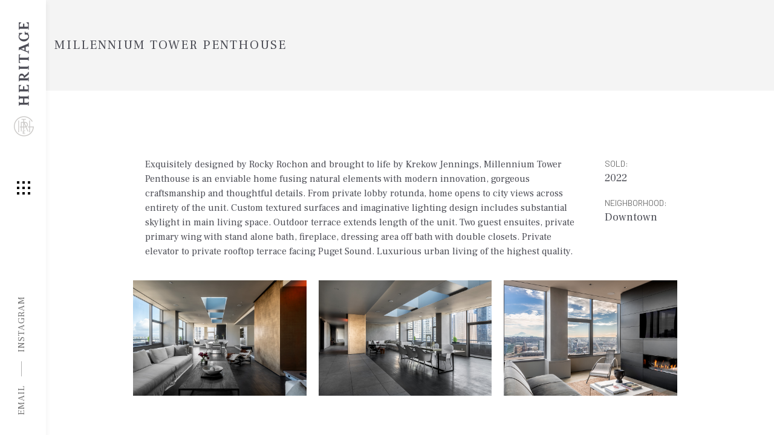

--- FILE ---
content_type: text/html; charset=UTF-8
request_url: https://heritagerealty.com/listing/millennium-tower-penthouse/
body_size: 24481
content:
<!DOCTYPE html>
<html lang="en-US">
<head>
	
		<meta charset="UTF-8"/>
		<link rel="profile" href="http://gmpg.org/xfn/11"/>
		
					<meta name="viewport" content="width=device-width,initial-scale=1,user-scalable=yes">
		<meta name='robots' content='index, follow, max-image-preview:large, max-snippet:-1, max-video-preview:-1' />

	<!-- This site is optimized with the Yoast SEO plugin v26.8 - https://yoast.com/product/yoast-seo-wordpress/ -->
	<title>Millennium Tower Penthouse - Heritage Realty</title>
	<meta name="description" content="SOLD | Millennium Tower Penthouse designed by Rocky Rochon and brought to life by Krekow Jennings, sold by Lance Neely, Heritage Realty." />
	<link rel="canonical" href="https://heritagerealty.com/listing/millennium-tower-penthouse/" />
	<meta property="og:locale" content="en_US" />
	<meta property="og:type" content="article" />
	<meta property="og:title" content="Millennium Tower Penthouse - Heritage Realty" />
	<meta property="og:description" content="SOLD | Millennium Tower Penthouse designed by Rocky Rochon and brought to life by Krekow Jennings, sold by Lance Neely, Heritage Realty." />
	<meta property="og:url" content="https://heritagerealty.com/listing/millennium-tower-penthouse/" />
	<meta property="og:site_name" content="Heritage Realty" />
	<meta property="article:modified_time" content="2023-02-10T02:40:06+00:00" />
	<meta property="og:image" content="https://heritagerealty.com/wp-content/uploads/2023/02/MT-penthouse-living-main-sq.jpg" />
	<meta property="og:image:width" content="800" />
	<meta property="og:image:height" content="800" />
	<meta property="og:image:type" content="image/jpeg" />
	<meta name="twitter:card" content="summary_large_image" />
	<meta name="twitter:label1" content="Est. reading time" />
	<meta name="twitter:data1" content="1 minute" />
	<script type="application/ld+json" class="yoast-schema-graph">{"@context":"https://schema.org","@graph":[{"@type":["WebPage","RealEstateListing"],"@id":"https://heritagerealty.com/listing/millennium-tower-penthouse/","url":"https://heritagerealty.com/listing/millennium-tower-penthouse/","name":"Millennium Tower Penthouse - Heritage Realty","isPartOf":{"@id":"https://heritagerealty.com/#website"},"primaryImageOfPage":{"@id":"https://heritagerealty.com/listing/millennium-tower-penthouse/#primaryimage"},"image":{"@id":"https://heritagerealty.com/listing/millennium-tower-penthouse/#primaryimage"},"thumbnailUrl":"https://heritagerealty.com/wp-content/uploads/2023/02/MT-penthouse-living-main-sq.jpg","datePublished":"2023-02-10T01:37:19+00:00","dateModified":"2023-02-10T02:40:06+00:00","description":"SOLD | Millennium Tower Penthouse designed by Rocky Rochon and brought to life by Krekow Jennings, sold by Lance Neely, Heritage Realty.","breadcrumb":{"@id":"https://heritagerealty.com/listing/millennium-tower-penthouse/#breadcrumb"},"inLanguage":"en-US","potentialAction":[{"@type":"ReadAction","target":["https://heritagerealty.com/listing/millennium-tower-penthouse/"]}]},{"@type":"ImageObject","inLanguage":"en-US","@id":"https://heritagerealty.com/listing/millennium-tower-penthouse/#primaryimage","url":"https://heritagerealty.com/wp-content/uploads/2023/02/MT-penthouse-living-main-sq.jpg","contentUrl":"https://heritagerealty.com/wp-content/uploads/2023/02/MT-penthouse-living-main-sq.jpg","width":800,"height":800,"caption":"Millennium Tower Penthouse Living Area Main Image"},{"@type":"BreadcrumbList","@id":"https://heritagerealty.com/listing/millennium-tower-penthouse/#breadcrumb","itemListElement":[{"@type":"ListItem","position":1,"name":"Home","item":"https://heritagerealty.com/"},{"@type":"ListItem","position":2,"name":"Aarhus Portfolio","item":"https://heritagerealty.com/listing/"},{"@type":"ListItem","position":3,"name":"Millennium Tower Penthouse"}]},{"@type":"WebSite","@id":"https://heritagerealty.com/#website","url":"https://heritagerealty.com/","name":"Heritage Realty","description":"A Curated Home Experience","publisher":{"@id":"https://heritagerealty.com/#organization"},"potentialAction":[{"@type":"SearchAction","target":{"@type":"EntryPoint","urlTemplate":"https://heritagerealty.com/?s={search_term_string}"},"query-input":{"@type":"PropertyValueSpecification","valueRequired":true,"valueName":"search_term_string"}}],"inLanguage":"en-US"},{"@type":"Organization","@id":"https://heritagerealty.com/#organization","name":"Heritage Residential, LLC","url":"https://heritagerealty.com/","logo":{"@type":"ImageObject","inLanguage":"en-US","@id":"https://heritagerealty.com/#/schema/logo/image/","url":"https://heritagerealty.com/wp-content/uploads/2019/01/heritage-logo-250px-e1582407339894.png","contentUrl":"https://heritagerealty.com/wp-content/uploads/2019/01/heritage-logo-250px-e1582407339894.png","width":248,"height":34,"caption":"Heritage Residential, LLC"},"image":{"@id":"https://heritagerealty.com/#/schema/logo/image/"},"sameAs":["https://www.instagram.com/heritage.realty/","https://www.linkedin.com/company/heritage-residential-llc"]}]}</script>
	<!-- / Yoast SEO plugin. -->


<link rel='dns-prefetch' href='//maps.googleapis.com' />
<link rel='dns-prefetch' href='//fonts.googleapis.com' />
<link rel="alternate" type="application/rss+xml" title="Heritage Realty &raquo; Feed" href="https://heritagerealty.com/feed/" />
<link rel="alternate" type="application/rss+xml" title="Heritage Realty &raquo; Comments Feed" href="https://heritagerealty.com/comments/feed/" />
<link rel="alternate" title="oEmbed (JSON)" type="application/json+oembed" href="https://heritagerealty.com/wp-json/oembed/1.0/embed?url=https%3A%2F%2Fheritagerealty.com%2Flisting%2Fmillennium-tower-penthouse%2F" />
<link rel="alternate" title="oEmbed (XML)" type="text/xml+oembed" href="https://heritagerealty.com/wp-json/oembed/1.0/embed?url=https%3A%2F%2Fheritagerealty.com%2Flisting%2Fmillennium-tower-penthouse%2F&#038;format=xml" />
		<style>
			.lazyload,
			.lazyloading {
				max-width: 100%;
			}
		</style>
				<!-- This site uses the Google Analytics by ExactMetrics plugin v8.11.1 - Using Analytics tracking - https://www.exactmetrics.com/ -->
							<script src="//www.googletagmanager.com/gtag/js?id=G-GGDZ7DXK19"  data-cfasync="false" data-wpfc-render="false" type="text/javascript" async></script>
			<script data-cfasync="false" data-wpfc-render="false" type="text/javascript">
				var em_version = '8.11.1';
				var em_track_user = true;
				var em_no_track_reason = '';
								var ExactMetricsDefaultLocations = {"page_location":"https:\/\/heritagerealty.com\/listing\/millennium-tower-penthouse\/"};
								if ( typeof ExactMetricsPrivacyGuardFilter === 'function' ) {
					var ExactMetricsLocations = (typeof ExactMetricsExcludeQuery === 'object') ? ExactMetricsPrivacyGuardFilter( ExactMetricsExcludeQuery ) : ExactMetricsPrivacyGuardFilter( ExactMetricsDefaultLocations );
				} else {
					var ExactMetricsLocations = (typeof ExactMetricsExcludeQuery === 'object') ? ExactMetricsExcludeQuery : ExactMetricsDefaultLocations;
				}

								var disableStrs = [
										'ga-disable-G-GGDZ7DXK19',
									];

				/* Function to detect opted out users */
				function __gtagTrackerIsOptedOut() {
					for (var index = 0; index < disableStrs.length; index++) {
						if (document.cookie.indexOf(disableStrs[index] + '=true') > -1) {
							return true;
						}
					}

					return false;
				}

				/* Disable tracking if the opt-out cookie exists. */
				if (__gtagTrackerIsOptedOut()) {
					for (var index = 0; index < disableStrs.length; index++) {
						window[disableStrs[index]] = true;
					}
				}

				/* Opt-out function */
				function __gtagTrackerOptout() {
					for (var index = 0; index < disableStrs.length; index++) {
						document.cookie = disableStrs[index] + '=true; expires=Thu, 31 Dec 2099 23:59:59 UTC; path=/';
						window[disableStrs[index]] = true;
					}
				}

				if ('undefined' === typeof gaOptout) {
					function gaOptout() {
						__gtagTrackerOptout();
					}
				}
								window.dataLayer = window.dataLayer || [];

				window.ExactMetricsDualTracker = {
					helpers: {},
					trackers: {},
				};
				if (em_track_user) {
					function __gtagDataLayer() {
						dataLayer.push(arguments);
					}

					function __gtagTracker(type, name, parameters) {
						if (!parameters) {
							parameters = {};
						}

						if (parameters.send_to) {
							__gtagDataLayer.apply(null, arguments);
							return;
						}

						if (type === 'event') {
														parameters.send_to = exactmetrics_frontend.v4_id;
							var hookName = name;
							if (typeof parameters['event_category'] !== 'undefined') {
								hookName = parameters['event_category'] + ':' + name;
							}

							if (typeof ExactMetricsDualTracker.trackers[hookName] !== 'undefined') {
								ExactMetricsDualTracker.trackers[hookName](parameters);
							} else {
								__gtagDataLayer('event', name, parameters);
							}
							
						} else {
							__gtagDataLayer.apply(null, arguments);
						}
					}

					__gtagTracker('js', new Date());
					__gtagTracker('set', {
						'developer_id.dNDMyYj': true,
											});
					if ( ExactMetricsLocations.page_location ) {
						__gtagTracker('set', ExactMetricsLocations);
					}
										__gtagTracker('config', 'G-GGDZ7DXK19', {"forceSSL":"true"} );
										window.gtag = __gtagTracker;										(function () {
						/* https://developers.google.com/analytics/devguides/collection/analyticsjs/ */
						/* ga and __gaTracker compatibility shim. */
						var noopfn = function () {
							return null;
						};
						var newtracker = function () {
							return new Tracker();
						};
						var Tracker = function () {
							return null;
						};
						var p = Tracker.prototype;
						p.get = noopfn;
						p.set = noopfn;
						p.send = function () {
							var args = Array.prototype.slice.call(arguments);
							args.unshift('send');
							__gaTracker.apply(null, args);
						};
						var __gaTracker = function () {
							var len = arguments.length;
							if (len === 0) {
								return;
							}
							var f = arguments[len - 1];
							if (typeof f !== 'object' || f === null || typeof f.hitCallback !== 'function') {
								if ('send' === arguments[0]) {
									var hitConverted, hitObject = false, action;
									if ('event' === arguments[1]) {
										if ('undefined' !== typeof arguments[3]) {
											hitObject = {
												'eventAction': arguments[3],
												'eventCategory': arguments[2],
												'eventLabel': arguments[4],
												'value': arguments[5] ? arguments[5] : 1,
											}
										}
									}
									if ('pageview' === arguments[1]) {
										if ('undefined' !== typeof arguments[2]) {
											hitObject = {
												'eventAction': 'page_view',
												'page_path': arguments[2],
											}
										}
									}
									if (typeof arguments[2] === 'object') {
										hitObject = arguments[2];
									}
									if (typeof arguments[5] === 'object') {
										Object.assign(hitObject, arguments[5]);
									}
									if ('undefined' !== typeof arguments[1].hitType) {
										hitObject = arguments[1];
										if ('pageview' === hitObject.hitType) {
											hitObject.eventAction = 'page_view';
										}
									}
									if (hitObject) {
										action = 'timing' === arguments[1].hitType ? 'timing_complete' : hitObject.eventAction;
										hitConverted = mapArgs(hitObject);
										__gtagTracker('event', action, hitConverted);
									}
								}
								return;
							}

							function mapArgs(args) {
								var arg, hit = {};
								var gaMap = {
									'eventCategory': 'event_category',
									'eventAction': 'event_action',
									'eventLabel': 'event_label',
									'eventValue': 'event_value',
									'nonInteraction': 'non_interaction',
									'timingCategory': 'event_category',
									'timingVar': 'name',
									'timingValue': 'value',
									'timingLabel': 'event_label',
									'page': 'page_path',
									'location': 'page_location',
									'title': 'page_title',
									'referrer' : 'page_referrer',
								};
								for (arg in args) {
																		if (!(!args.hasOwnProperty(arg) || !gaMap.hasOwnProperty(arg))) {
										hit[gaMap[arg]] = args[arg];
									} else {
										hit[arg] = args[arg];
									}
								}
								return hit;
							}

							try {
								f.hitCallback();
							} catch (ex) {
							}
						};
						__gaTracker.create = newtracker;
						__gaTracker.getByName = newtracker;
						__gaTracker.getAll = function () {
							return [];
						};
						__gaTracker.remove = noopfn;
						__gaTracker.loaded = true;
						window['__gaTracker'] = __gaTracker;
					})();
									} else {
										console.log("");
					(function () {
						function __gtagTracker() {
							return null;
						}

						window['__gtagTracker'] = __gtagTracker;
						window['gtag'] = __gtagTracker;
					})();
									}
			</script>
							<!-- / Google Analytics by ExactMetrics -->
		<style id='wp-img-auto-sizes-contain-inline-css' type='text/css'>
img:is([sizes=auto i],[sizes^="auto," i]){contain-intrinsic-size:3000px 1500px}
/*# sourceURL=wp-img-auto-sizes-contain-inline-css */
</style>
<link rel='stylesheet' id='sbi_styles-css' href='https://heritagerealty.com/wp-content/plugins/instagram-feed/css/sbi-styles.min.css?ver=6.10.0' type='text/css' media='all' />
<style id='wp-emoji-styles-inline-css' type='text/css'>

	img.wp-smiley, img.emoji {
		display: inline !important;
		border: none !important;
		box-shadow: none !important;
		height: 1em !important;
		width: 1em !important;
		margin: 0 0.07em !important;
		vertical-align: -0.1em !important;
		background: none !important;
		padding: 0 !important;
	}
/*# sourceURL=wp-emoji-styles-inline-css */
</style>
<style id='wp-block-library-inline-css' type='text/css'>
:root{--wp-block-synced-color:#7a00df;--wp-block-synced-color--rgb:122,0,223;--wp-bound-block-color:var(--wp-block-synced-color);--wp-editor-canvas-background:#ddd;--wp-admin-theme-color:#007cba;--wp-admin-theme-color--rgb:0,124,186;--wp-admin-theme-color-darker-10:#006ba1;--wp-admin-theme-color-darker-10--rgb:0,107,160.5;--wp-admin-theme-color-darker-20:#005a87;--wp-admin-theme-color-darker-20--rgb:0,90,135;--wp-admin-border-width-focus:2px}@media (min-resolution:192dpi){:root{--wp-admin-border-width-focus:1.5px}}.wp-element-button{cursor:pointer}:root .has-very-light-gray-background-color{background-color:#eee}:root .has-very-dark-gray-background-color{background-color:#313131}:root .has-very-light-gray-color{color:#eee}:root .has-very-dark-gray-color{color:#313131}:root .has-vivid-green-cyan-to-vivid-cyan-blue-gradient-background{background:linear-gradient(135deg,#00d084,#0693e3)}:root .has-purple-crush-gradient-background{background:linear-gradient(135deg,#34e2e4,#4721fb 50%,#ab1dfe)}:root .has-hazy-dawn-gradient-background{background:linear-gradient(135deg,#faaca8,#dad0ec)}:root .has-subdued-olive-gradient-background{background:linear-gradient(135deg,#fafae1,#67a671)}:root .has-atomic-cream-gradient-background{background:linear-gradient(135deg,#fdd79a,#004a59)}:root .has-nightshade-gradient-background{background:linear-gradient(135deg,#330968,#31cdcf)}:root .has-midnight-gradient-background{background:linear-gradient(135deg,#020381,#2874fc)}:root{--wp--preset--font-size--normal:16px;--wp--preset--font-size--huge:42px}.has-regular-font-size{font-size:1em}.has-larger-font-size{font-size:2.625em}.has-normal-font-size{font-size:var(--wp--preset--font-size--normal)}.has-huge-font-size{font-size:var(--wp--preset--font-size--huge)}.has-text-align-center{text-align:center}.has-text-align-left{text-align:left}.has-text-align-right{text-align:right}.has-fit-text{white-space:nowrap!important}#end-resizable-editor-section{display:none}.aligncenter{clear:both}.items-justified-left{justify-content:flex-start}.items-justified-center{justify-content:center}.items-justified-right{justify-content:flex-end}.items-justified-space-between{justify-content:space-between}.screen-reader-text{border:0;clip-path:inset(50%);height:1px;margin:-1px;overflow:hidden;padding:0;position:absolute;width:1px;word-wrap:normal!important}.screen-reader-text:focus{background-color:#ddd;clip-path:none;color:#444;display:block;font-size:1em;height:auto;left:5px;line-height:normal;padding:15px 23px 14px;text-decoration:none;top:5px;width:auto;z-index:100000}html :where(.has-border-color){border-style:solid}html :where([style*=border-top-color]){border-top-style:solid}html :where([style*=border-right-color]){border-right-style:solid}html :where([style*=border-bottom-color]){border-bottom-style:solid}html :where([style*=border-left-color]){border-left-style:solid}html :where([style*=border-width]){border-style:solid}html :where([style*=border-top-width]){border-top-style:solid}html :where([style*=border-right-width]){border-right-style:solid}html :where([style*=border-bottom-width]){border-bottom-style:solid}html :where([style*=border-left-width]){border-left-style:solid}html :where(img[class*=wp-image-]){height:auto;max-width:100%}:where(figure){margin:0 0 1em}html :where(.is-position-sticky){--wp-admin--admin-bar--position-offset:var(--wp-admin--admin-bar--height,0px)}@media screen and (max-width:600px){html :where(.is-position-sticky){--wp-admin--admin-bar--position-offset:0px}}

/*# sourceURL=wp-block-library-inline-css */
</style><style id='global-styles-inline-css' type='text/css'>
:root{--wp--preset--aspect-ratio--square: 1;--wp--preset--aspect-ratio--4-3: 4/3;--wp--preset--aspect-ratio--3-4: 3/4;--wp--preset--aspect-ratio--3-2: 3/2;--wp--preset--aspect-ratio--2-3: 2/3;--wp--preset--aspect-ratio--16-9: 16/9;--wp--preset--aspect-ratio--9-16: 9/16;--wp--preset--color--black: #000000;--wp--preset--color--cyan-bluish-gray: #abb8c3;--wp--preset--color--white: #ffffff;--wp--preset--color--pale-pink: #f78da7;--wp--preset--color--vivid-red: #cf2e2e;--wp--preset--color--luminous-vivid-orange: #ff6900;--wp--preset--color--luminous-vivid-amber: #fcb900;--wp--preset--color--light-green-cyan: #7bdcb5;--wp--preset--color--vivid-green-cyan: #00d084;--wp--preset--color--pale-cyan-blue: #8ed1fc;--wp--preset--color--vivid-cyan-blue: #0693e3;--wp--preset--color--vivid-purple: #9b51e0;--wp--preset--gradient--vivid-cyan-blue-to-vivid-purple: linear-gradient(135deg,rgb(6,147,227) 0%,rgb(155,81,224) 100%);--wp--preset--gradient--light-green-cyan-to-vivid-green-cyan: linear-gradient(135deg,rgb(122,220,180) 0%,rgb(0,208,130) 100%);--wp--preset--gradient--luminous-vivid-amber-to-luminous-vivid-orange: linear-gradient(135deg,rgb(252,185,0) 0%,rgb(255,105,0) 100%);--wp--preset--gradient--luminous-vivid-orange-to-vivid-red: linear-gradient(135deg,rgb(255,105,0) 0%,rgb(207,46,46) 100%);--wp--preset--gradient--very-light-gray-to-cyan-bluish-gray: linear-gradient(135deg,rgb(238,238,238) 0%,rgb(169,184,195) 100%);--wp--preset--gradient--cool-to-warm-spectrum: linear-gradient(135deg,rgb(74,234,220) 0%,rgb(151,120,209) 20%,rgb(207,42,186) 40%,rgb(238,44,130) 60%,rgb(251,105,98) 80%,rgb(254,248,76) 100%);--wp--preset--gradient--blush-light-purple: linear-gradient(135deg,rgb(255,206,236) 0%,rgb(152,150,240) 100%);--wp--preset--gradient--blush-bordeaux: linear-gradient(135deg,rgb(254,205,165) 0%,rgb(254,45,45) 50%,rgb(107,0,62) 100%);--wp--preset--gradient--luminous-dusk: linear-gradient(135deg,rgb(255,203,112) 0%,rgb(199,81,192) 50%,rgb(65,88,208) 100%);--wp--preset--gradient--pale-ocean: linear-gradient(135deg,rgb(255,245,203) 0%,rgb(182,227,212) 50%,rgb(51,167,181) 100%);--wp--preset--gradient--electric-grass: linear-gradient(135deg,rgb(202,248,128) 0%,rgb(113,206,126) 100%);--wp--preset--gradient--midnight: linear-gradient(135deg,rgb(2,3,129) 0%,rgb(40,116,252) 100%);--wp--preset--font-size--small: 13px;--wp--preset--font-size--medium: 20px;--wp--preset--font-size--large: 36px;--wp--preset--font-size--x-large: 42px;--wp--preset--spacing--20: 0.44rem;--wp--preset--spacing--30: 0.67rem;--wp--preset--spacing--40: 1rem;--wp--preset--spacing--50: 1.5rem;--wp--preset--spacing--60: 2.25rem;--wp--preset--spacing--70: 3.38rem;--wp--preset--spacing--80: 5.06rem;--wp--preset--shadow--natural: 6px 6px 9px rgba(0, 0, 0, 0.2);--wp--preset--shadow--deep: 12px 12px 50px rgba(0, 0, 0, 0.4);--wp--preset--shadow--sharp: 6px 6px 0px rgba(0, 0, 0, 0.2);--wp--preset--shadow--outlined: 6px 6px 0px -3px rgb(255, 255, 255), 6px 6px rgb(0, 0, 0);--wp--preset--shadow--crisp: 6px 6px 0px rgb(0, 0, 0);}:where(.is-layout-flex){gap: 0.5em;}:where(.is-layout-grid){gap: 0.5em;}body .is-layout-flex{display: flex;}.is-layout-flex{flex-wrap: wrap;align-items: center;}.is-layout-flex > :is(*, div){margin: 0;}body .is-layout-grid{display: grid;}.is-layout-grid > :is(*, div){margin: 0;}:where(.wp-block-columns.is-layout-flex){gap: 2em;}:where(.wp-block-columns.is-layout-grid){gap: 2em;}:where(.wp-block-post-template.is-layout-flex){gap: 1.25em;}:where(.wp-block-post-template.is-layout-grid){gap: 1.25em;}.has-black-color{color: var(--wp--preset--color--black) !important;}.has-cyan-bluish-gray-color{color: var(--wp--preset--color--cyan-bluish-gray) !important;}.has-white-color{color: var(--wp--preset--color--white) !important;}.has-pale-pink-color{color: var(--wp--preset--color--pale-pink) !important;}.has-vivid-red-color{color: var(--wp--preset--color--vivid-red) !important;}.has-luminous-vivid-orange-color{color: var(--wp--preset--color--luminous-vivid-orange) !important;}.has-luminous-vivid-amber-color{color: var(--wp--preset--color--luminous-vivid-amber) !important;}.has-light-green-cyan-color{color: var(--wp--preset--color--light-green-cyan) !important;}.has-vivid-green-cyan-color{color: var(--wp--preset--color--vivid-green-cyan) !important;}.has-pale-cyan-blue-color{color: var(--wp--preset--color--pale-cyan-blue) !important;}.has-vivid-cyan-blue-color{color: var(--wp--preset--color--vivid-cyan-blue) !important;}.has-vivid-purple-color{color: var(--wp--preset--color--vivid-purple) !important;}.has-black-background-color{background-color: var(--wp--preset--color--black) !important;}.has-cyan-bluish-gray-background-color{background-color: var(--wp--preset--color--cyan-bluish-gray) !important;}.has-white-background-color{background-color: var(--wp--preset--color--white) !important;}.has-pale-pink-background-color{background-color: var(--wp--preset--color--pale-pink) !important;}.has-vivid-red-background-color{background-color: var(--wp--preset--color--vivid-red) !important;}.has-luminous-vivid-orange-background-color{background-color: var(--wp--preset--color--luminous-vivid-orange) !important;}.has-luminous-vivid-amber-background-color{background-color: var(--wp--preset--color--luminous-vivid-amber) !important;}.has-light-green-cyan-background-color{background-color: var(--wp--preset--color--light-green-cyan) !important;}.has-vivid-green-cyan-background-color{background-color: var(--wp--preset--color--vivid-green-cyan) !important;}.has-pale-cyan-blue-background-color{background-color: var(--wp--preset--color--pale-cyan-blue) !important;}.has-vivid-cyan-blue-background-color{background-color: var(--wp--preset--color--vivid-cyan-blue) !important;}.has-vivid-purple-background-color{background-color: var(--wp--preset--color--vivid-purple) !important;}.has-black-border-color{border-color: var(--wp--preset--color--black) !important;}.has-cyan-bluish-gray-border-color{border-color: var(--wp--preset--color--cyan-bluish-gray) !important;}.has-white-border-color{border-color: var(--wp--preset--color--white) !important;}.has-pale-pink-border-color{border-color: var(--wp--preset--color--pale-pink) !important;}.has-vivid-red-border-color{border-color: var(--wp--preset--color--vivid-red) !important;}.has-luminous-vivid-orange-border-color{border-color: var(--wp--preset--color--luminous-vivid-orange) !important;}.has-luminous-vivid-amber-border-color{border-color: var(--wp--preset--color--luminous-vivid-amber) !important;}.has-light-green-cyan-border-color{border-color: var(--wp--preset--color--light-green-cyan) !important;}.has-vivid-green-cyan-border-color{border-color: var(--wp--preset--color--vivid-green-cyan) !important;}.has-pale-cyan-blue-border-color{border-color: var(--wp--preset--color--pale-cyan-blue) !important;}.has-vivid-cyan-blue-border-color{border-color: var(--wp--preset--color--vivid-cyan-blue) !important;}.has-vivid-purple-border-color{border-color: var(--wp--preset--color--vivid-purple) !important;}.has-vivid-cyan-blue-to-vivid-purple-gradient-background{background: var(--wp--preset--gradient--vivid-cyan-blue-to-vivid-purple) !important;}.has-light-green-cyan-to-vivid-green-cyan-gradient-background{background: var(--wp--preset--gradient--light-green-cyan-to-vivid-green-cyan) !important;}.has-luminous-vivid-amber-to-luminous-vivid-orange-gradient-background{background: var(--wp--preset--gradient--luminous-vivid-amber-to-luminous-vivid-orange) !important;}.has-luminous-vivid-orange-to-vivid-red-gradient-background{background: var(--wp--preset--gradient--luminous-vivid-orange-to-vivid-red) !important;}.has-very-light-gray-to-cyan-bluish-gray-gradient-background{background: var(--wp--preset--gradient--very-light-gray-to-cyan-bluish-gray) !important;}.has-cool-to-warm-spectrum-gradient-background{background: var(--wp--preset--gradient--cool-to-warm-spectrum) !important;}.has-blush-light-purple-gradient-background{background: var(--wp--preset--gradient--blush-light-purple) !important;}.has-blush-bordeaux-gradient-background{background: var(--wp--preset--gradient--blush-bordeaux) !important;}.has-luminous-dusk-gradient-background{background: var(--wp--preset--gradient--luminous-dusk) !important;}.has-pale-ocean-gradient-background{background: var(--wp--preset--gradient--pale-ocean) !important;}.has-electric-grass-gradient-background{background: var(--wp--preset--gradient--electric-grass) !important;}.has-midnight-gradient-background{background: var(--wp--preset--gradient--midnight) !important;}.has-small-font-size{font-size: var(--wp--preset--font-size--small) !important;}.has-medium-font-size{font-size: var(--wp--preset--font-size--medium) !important;}.has-large-font-size{font-size: var(--wp--preset--font-size--large) !important;}.has-x-large-font-size{font-size: var(--wp--preset--font-size--x-large) !important;}
/*# sourceURL=global-styles-inline-css */
</style>

<style id='classic-theme-styles-inline-css' type='text/css'>
/*! This file is auto-generated */
.wp-block-button__link{color:#fff;background-color:#32373c;border-radius:9999px;box-shadow:none;text-decoration:none;padding:calc(.667em + 2px) calc(1.333em + 2px);font-size:1.125em}.wp-block-file__button{background:#32373c;color:#fff;text-decoration:none}
/*# sourceURL=/wp-includes/css/classic-themes.min.css */
</style>
<link rel='stylesheet' id='contact-form-7-css' href='https://heritagerealty.com/wp-content/plugins/contact-form-7/includes/css/styles.css?ver=6.1.4' type='text/css' media='all' />
<link rel='stylesheet' id='aarhus-select-default-style-css' href='https://heritagerealty.com/wp-content/themes/aarhus/style.css?ver=6.9' type='text/css' media='all' />
<link rel='stylesheet' id='aarhus-select-modules-css' href='https://heritagerealty.com/wp-content/themes/aarhus/assets/css/modules.min.css?ver=6.9' type='text/css' media='all' />
<style id='aarhus-select-modules-inline-css' type='text/css'>
.postid-8401 .qodef-page-header .qodef-vertical-align-containers, .postid-8401 .qodef-top-bar .qodef-vertical-align-containers { padding-left: 75px;}.qodef-smooth-transition-loader { background-color: #ffffff;}.qodef-st-loader .qodef-rotate-circles > div, .qodef-st-loader .pulse, .qodef-st-loader .double_pulse .double-bounce1, .qodef-st-loader .double_pulse .double-bounce2, .qodef-st-loader .cube, .qodef-st-loader .rotating_cubes .cube1, .qodef-st-loader .rotating_cubes .cube2, .qodef-st-loader .stripes > div, .qodef-st-loader .wave > div, .qodef-st-loader .two_rotating_circles .dot1, .qodef-st-loader .two_rotating_circles .dot2, .qodef-st-loader .five_rotating_circles .container1 > div, .qodef-st-loader .five_rotating_circles .container2 > div, .qodef-st-loader .five_rotating_circles .container3 > div, .qodef-st-loader .atom .ball-1:before, .qodef-st-loader .atom .ball-2:before, .qodef-st-loader .atom .ball-3:before, .qodef-st-loader .atom .ball-4:before, .qodef-st-loader .clock .ball:before, .qodef-st-loader .mitosis .ball, .qodef-st-loader .lines .line1, .qodef-st-loader .lines .line2, .qodef-st-loader .lines .line3, .qodef-st-loader .lines .line4, .qodef-st-loader .fussion .ball, .qodef-st-loader .fussion .ball-1, .qodef-st-loader .fussion .ball-2, .qodef-st-loader .fussion .ball-3, .qodef-st-loader .fussion .ball-4, .qodef-st-loader .wave_circles .ball, .qodef-st-loader .pulse_circles .ball { background-color: #cacac8;}
/*# sourceURL=aarhus-select-modules-inline-css */
</style>
<link rel='stylesheet' id='qodef-dripicons-css' href='https://heritagerealty.com/wp-content/themes/aarhus/framework/lib/icons-pack/dripicons/dripicons.css?ver=6.9' type='text/css' media='all' />
<link rel='stylesheet' id='qodef-font_elegant-css' href='https://heritagerealty.com/wp-content/themes/aarhus/framework/lib/icons-pack/elegant-icons/style.min.css?ver=6.9' type='text/css' media='all' />
<link rel='stylesheet' id='qodef-font_awesome-css' href='https://heritagerealty.com/wp-content/themes/aarhus/framework/lib/icons-pack/font-awesome/css/fontawesome-all.min.css?ver=6.9' type='text/css' media='all' />
<link rel='stylesheet' id='qodef-ion_icons-css' href='https://heritagerealty.com/wp-content/themes/aarhus/framework/lib/icons-pack/ion-icons/css/ionicons.min.css?ver=6.9' type='text/css' media='all' />
<link rel='stylesheet' id='qodef-linea_icons-css' href='https://heritagerealty.com/wp-content/themes/aarhus/framework/lib/icons-pack/linea-icons/style.css?ver=6.9' type='text/css' media='all' />
<link rel='stylesheet' id='qodef-linear_icons-css' href='https://heritagerealty.com/wp-content/themes/aarhus/framework/lib/icons-pack/linear-icons/style.css?ver=6.9' type='text/css' media='all' />
<link rel='stylesheet' id='qodef-simple_line_icons-css' href='https://heritagerealty.com/wp-content/themes/aarhus/framework/lib/icons-pack/simple-line-icons/simple-line-icons.css?ver=6.9' type='text/css' media='all' />
<link rel='stylesheet' id='mediaelement-css' href='https://heritagerealty.com/wp-includes/js/mediaelement/mediaelementplayer-legacy.min.css?ver=4.2.17' type='text/css' media='all' />
<link rel='stylesheet' id='wp-mediaelement-css' href='https://heritagerealty.com/wp-includes/js/mediaelement/wp-mediaelement.min.css?ver=6.9' type='text/css' media='all' />
<link rel='stylesheet' id='aarhus-select-style-dynamic-css' href='https://heritagerealty.com/wp-content/themes/aarhus/assets/css/style_dynamic.css?ver=1694464707' type='text/css' media='all' />
<link rel='stylesheet' id='aarhus-select-modules-responsive-css' href='https://heritagerealty.com/wp-content/themes/aarhus/assets/css/modules-responsive.min.css?ver=6.9' type='text/css' media='all' />
<link rel='stylesheet' id='aarhus-select-style-dynamic-responsive-css' href='https://heritagerealty.com/wp-content/themes/aarhus/assets/css/style_dynamic_responsive.css?ver=1694464707' type='text/css' media='all' />
<link rel='stylesheet' id='aarhus-select-google-fonts-css' href='https://fonts.googleapis.com/css?family=Yantramanav%3A400%2C600%7CFrank+Ruhl+Libre%3A400%2C600%7CBarlow%3A400%2C600&#038;subset=latin-ext&#038;ver=1.0.0' type='text/css' media='all' />
<link rel='stylesheet' id='js_composer_front-css' href='https://heritagerealty.com/wp-content/plugins/js_composer/assets/css/js_composer.min.css?ver=8.7.2' type='text/css' media='all' />
<script type="text/javascript" src="https://heritagerealty.com/wp-content/plugins/google-analytics-dashboard-for-wp/assets/js/frontend-gtag.min.js?ver=8.11.1" id="exactmetrics-frontend-script-js" async="async" data-wp-strategy="async"></script>
<script data-cfasync="false" data-wpfc-render="false" type="text/javascript" id='exactmetrics-frontend-script-js-extra'>/* <![CDATA[ */
var exactmetrics_frontend = {"js_events_tracking":"true","download_extensions":"zip,mp3,mpeg,pdf,docx,pptx,xlsx,rar","inbound_paths":"[{\"path\":\"\\\/go\\\/\",\"label\":\"affiliate\"},{\"path\":\"\\\/recommend\\\/\",\"label\":\"affiliate\"}]","home_url":"https:\/\/heritagerealty.com","hash_tracking":"false","v4_id":"G-GGDZ7DXK19"};/* ]]> */
</script>
<script type="text/javascript" src="https://heritagerealty.com/wp-includes/js/jquery/jquery.min.js?ver=3.7.1" id="jquery-core-js"></script>
<script type="text/javascript" src="https://heritagerealty.com/wp-includes/js/jquery/jquery-migrate.min.js?ver=3.4.1" id="jquery-migrate-js"></script>
<script></script><link rel="https://api.w.org/" href="https://heritagerealty.com/wp-json/" /><link rel="EditURI" type="application/rsd+xml" title="RSD" href="https://heritagerealty.com/xmlrpc.php?rsd" />
<meta name="generator" content="WordPress 6.9" />
<link rel='shortlink' href='https://heritagerealty.com/?p=8401' />
<!-- Global site tag (gtag.js) - Google Analytics -->
<script async src="https://www.googletagmanager.com/gtag/js?id=G-XT352BWGBP"></script>
<script>
  window.dataLayer = window.dataLayer || [];
  function gtag(){dataLayer.push(arguments);}
  gtag('js', new Date());

  gtag('config', 'G-XT352BWGBP');
</script>
		<script>
			document.documentElement.className = document.documentElement.className.replace('no-js', 'js');
		</script>
				<style>
			.no-js img.lazyload {
				display: none;
			}

			figure.wp-block-image img.lazyloading {
				min-width: 150px;
			}

			.lazyload,
			.lazyloading {
				--smush-placeholder-width: 100px;
				--smush-placeholder-aspect-ratio: 1/1;
				width: var(--smush-image-width, var(--smush-placeholder-width)) !important;
				aspect-ratio: var(--smush-image-aspect-ratio, var(--smush-placeholder-aspect-ratio)) !important;
			}

						.lazyload, .lazyloading {
				opacity: 0;
			}

			.lazyloaded {
				opacity: 1;
				transition: opacity 400ms;
				transition-delay: 0ms;
			}

					</style>
		<meta name="generator" content="Powered by WPBakery Page Builder - drag and drop page builder for WordPress."/>
<style data-type="vc_custom-css">#qodef-back-to-top {
    right: -12px;
}
.postid-8401 .qodef-portfolio-single-holder.qodef-ps-gallery-layout .qodef-ps-image-holder .qodef-ps-image{
    height: 240px;
    overflow: hidden;
}

@media only screen and (max-width: 1366px)
{
.postid-8401 .qodef-portfolio-single-holder.qodef-ps-gallery-layout .qodef-ps-image-holder .qodef-ps-image{
    height: 240px;
    overflow: hidden;
}


@media only screen and (max-width: 1024px)
{
.postid-8401 .qodef-portfolio-single-holder.qodef-ps-gallery-layout .qodef-ps-image-holder .qodef-ps-image{
    height: 220px;
    overflow: hidden;
}
}</style><link rel="icon" href="https://heritagerealty.com/wp-content/uploads/2019/02/cropped-HERITAGE_monogram_dark-512px-32x32.png" sizes="32x32" />
<link rel="icon" href="https://heritagerealty.com/wp-content/uploads/2019/02/cropped-HERITAGE_monogram_dark-512px-192x192.png" sizes="192x192" />
<link rel="apple-touch-icon" href="https://heritagerealty.com/wp-content/uploads/2019/02/cropped-HERITAGE_monogram_dark-512px-180x180.png" />
<meta name="msapplication-TileImage" content="https://heritagerealty.com/wp-content/uploads/2019/02/cropped-HERITAGE_monogram_dark-512px-270x270.png" />
		<style type="text/css" id="wp-custom-css">
			.bodyLink a:hover{
	text-decoration: underline;
}
.qodef-social-follow-holder {
margin-bottom: 20px !important;
font-weight:600;
}
.qodef-header-vertical-sliding .qodef-vertical-area-widget-holder .qodef-social-follow-holder {
margin-bottom:20px !important;
}
.qodef-dark-header #multiscroll-nav ul li a {
color: #fff;
}
.qodef-portfolio-vertical-loop-holder .qodef-plvi-next-overlay .qodef-pvli-background-text {
font-size: 200px;
font-weight: 400;
color: rgba(0,0,0,.06);
}
.qodef-portfolio-vertical-loop-holder article .qodef-pvli-content-holder .qodef-pvli-text .qodef-pvli-rxcerpt-title:before {
	background-color:#cacac8;
}
.qodef-section-title-holder .qodef-st-title:before {
	background-color:#cacac8;
}
.qodef-portfolio-list-holder.qodef-pl-standard-zoom .qodef-pli-text-holder {
width: 100%;
margin: 10px;
}
.qodef-portfolio-vertical-loop-holder article .vc_row.qodef-parallax-row-holder {
margin-left: 0px;
}
.qodef-single-image-holder {
margin-bottom: 80px;
}
.leftBtn .qodef-content-aligment-right{
	text-align:center;
}
.qodef-header-vertical-sliding .qodef-vertical-menu-nav-holder-outer .qodef-vertical-menu-nav-holder nav.qodef-fullscreen-menu ul li a {
font-size: 22px;
line-height: 37px;
font-weight: 400;
text-transform:uppercase;
	letter-spacing:1px;
}
.qodef-portfolio-vertical-loop-holder article .qodef-pvli-content-holder .qodef-pvli-image-holder .qodef-pvli-image-inner .qodef-pvli-image-title .qodef-pvli-image-title-inner .qodef-pvli-title {
color: #fff;
text-transform: capitalize;
font-size: 55px;
line-height: 1em;
font-weight: 400;
}
.qodef-portfolio-vertical-loop-holder article .qodef-pvli-content-holder .qodef-pvli-text .qodef-pvli-excerpt {
margin: 0 80px 41px 216px;
}
.qodef-portfolio-vertical-loop-holder article .qodef-pvli-content-holder .qodef-pvli-text
{
	margin-top:50px;
}
.qodef-portfolio-vertical-loop-holder article .qodef-pvli-content-holder .qodef-pvli-image-holder {
margin: 0 !important;
}
.qodef-portfolio-vertical-loop-holder article .qodef-pvli-content-holder .qodef-pvli-text .qodef-pvl-info-holder .qodef-pvl-info-item a{
	font-size: 18px;
font-weight: 500;
color: #4d4e56;
line-height: 28px;
}
.qodef-header-vertical-sliding .qodef-logo-wrapper {
z-index: 100;
display: block;
position: relative;
text-align: center;
overflow: visible;
padding: 30px 10px 10px 20px;
}
.qodef-page-footer .qodef-footer-top-holder .qodef-footer-top-inner.qodef-full-width {
padding: 60px 75px 70px;
}
.qodef-page-footer .qodef-footer-top-holder{
	padding-left:70px;
}
.qodef-instagram-feed.qodef-instagram-gallery.qodef-tiny-space {
margin: 0;
padding-right: 50px;
}
.qodef-btn.qodef-btn-solid {
    color: #fff;
    background-color: #4d4e56;
    border: 1px solid transparent;
}
.qodef-accordion-holder.qodef-ac-boxed .qodef-accordion-title.ui-state-active, .qodef-accordion-holder.qodef-ac-boxed .qodef-accordion-title.ui-state-hover {
color: #fff;
background-color: #cacac8;
}
.qodef-portfolio-list-holder.qodef-pl-scrollable .qodef-ptf-list-showcase-meta-item .qodef-ptf-view-holder {
visibility: hidden;
}
.qodef-pvli-category-holder{
	visibility: hidden;
}
.qodef-mobile-header .qodef-mobile-logo-wrapper img {
display: block;
height: 100%;
width: auto;
margin-left: 30px;
}
.qodef-mobile-header .qodef-mobile-nav ul li a span:before, .qodef-mobile-header .qodef-mobile-nav ul li h6 span:before {
background-color: #cacac8;
}
.qodef-mobile-header .qodef-mobile-nav ul {
padding: 0 15px;
}
.qodef-portfolio-single-holder.qodef-ps-gallery-layout .qodef-ps-info-item>h6.qodef-ps-info-title {
font-size: 12px;
color: #717171;
padding-left: 5px;
letter-spacing: 1px;
	font-style:normal;
}
.qodef-portfolio-single-holder.qodef-ps-gallery-layout .qodef-ps-custom-field>p {
font-size: 18px;
font-weight: 500;
color: #4d4e56;
line-height: 20px;
padding-left: 5px;
}
.qodef-content-aligment-right{
	text-align:left;
}
.qodef-header-vertical-sliding footer {
margin-top: 40px;
}
.qodef-image-with-text-holder .qodef-iwt-text-holder {
display: block;
}
.qodef-portfolio-vertical-loop-holder article.next-item {
visibility: hidden;
margin: 0!important;
height: 100px;
}
.qodef-portfolio-single-holder.qodef-ps-gallery-layout .qodef-ps-info-item>h6.qodef-ps-info-title{
font-family: Barlow;
	margin: 0;
font-size: 16px;
font-weight: 400;
color: #717171;
	text-transform: capitalize;
	letter-spacing: 0;
}
.single .qodef-pvl-info-item.qodef-pvl-date {
    display: none !important;
}
.single .qodef-pvl-info-item.qodef-pvl-categories {
    display: none !important;
}
.qodef-header-vertical-sliding.admin-bar .qodef-vertical-menu-area {
top: 5px;
}
.qodef-header-vertical-sliding .qodef-vertical-alignment-top .qodef-vertical-menu-nav-holder-outer .qodef-vertical-menu-nav-holder .qodef-vertical-menu-holder-nav-inner {
vertical-align: middle;
}
.widget.widget_text .qodef-sf-text-holder .qodef-sf-text, .widget.widget_text .textwidget a:hover {
color: #717171;
font-family: Frank Ruhl Libre;
text-transform: uppercase;
font-size: 15px;
letter-spacing: 1px;
}
.qodef-image-with-text-holder .qodef-iwt-title {
letter-spacing: 1px !important;
	font-size:16px;
	margin-top:15px !important;
}
.qodef-image-with-text-holder.qodef-type-inside-image .qodef-iwt-text-holder .qodef-iwt-pre-title {
margin-left: 0px; 
text-transform: uppercase;
padding-bottom: 8px;
border-bottom: 1px solid #cacac8;
}
.qodef-portfolio-list-holder.qodef-pl-scrollable .qodef-ptf-meta-item-title a {
display: block;
padding: 30px 0 30px 40px;
width: 100%;
height: 100%;
box-sizing: border-box;
font-family: Frank Ruhl Libre;
text-transform: uppercase;
letter-spacing: 1px;
font-size: 16px;
line-height: 20px;
}
.qodef-portfolio-list-holder.qodef-pl-scrollable .qodef-ptf-meta-item-date-year {
padding-left: 54px;
padding-top: 0;
font-size: 15px;
}
.qodef-portfolio-list-holder.qodef-pl-scrollable .qodef-ptf-list-showcase-meta-item .qodef-ptf-meta-item-title{
vertical-align: top;
}
.qodef-portfolio-single-holder.qodef-ps-gallery-layout .qodef-ps-info-holder {
padding-top: 0px;
}
.qodef-page-footer .widget.widget_text .textwidget a:hover {
color: #4d4e56;
font-family: Barlow;
text-transform: none;
font-size: 16px;
letter-spacing: normal;
line-height: 1.56em;
}
.qodef-page-footer .qodef-footer-top-holder .widget .qodef-widget-title {
color: #fff;
margin: 0 0 24px;
font-size: 19px;
font-family: Frank Ruhl Libre;
text-transform: uppercase;
letter-spacing: 1px;
}
.qodef-portfolio-vertical-loop-holder article .qodef-pvli-content-holder .qodef-pvli-image-holder .qodef-pvli-image-inner .qodef-pvli-image-title .qodef-pvli-image-title-inner .qodef-pvli-title {
color: #fff;
text-transform: uppercase;
letter-spacing:1px;
font-family: Frank Ruhl Libre;
}
.qodef-btn {
display: inline-block;
width: auto;
margin: 0;
font-family: Frank Ruhl Libre;
font-size: 15px;
line-height: 2em;
letter-spacing: 1px;
font-weight: 400;
text-transform: uppercase;
}
.qodef-portfolio-vertical-loop-holder article .qodef-pvli-content-holder .qodef-pvli-image-holder .qodef-pvli-image-inner .qodef-pvli-image {
position: relative;
	height:100%;
background-position: center;
}
.qodef-portfolio-vertical-loop-holder article .qodef-pvli-content-holder .qodef-pvli-text .qodef-pvli-rxcerpt-title {
color: #4d4e56;
font-family: Frank Ruhl Libre;
float: left;
font-size: 22px;
letter-spacing: 1px;
text-transform: uppercase;
}

.qodef-portfolio-vertical-loop-holder article .qodef-pvli-content-holder .qodef-pvli-text .qodef-pvl-info-holder .qodef-pvl-info-title {
font-family: Barlow;
margin: 0;
font-size: 14px;
font-weight: 400;
color: #717171;
text-transform: uppercase;
letter-spacing: 0;
}
.qodef-portfolio-vertical-loop-holder article .qodef-pvli-content-holder .qodef-pvli-text .qodef-pvl-info-holder .qodef-pvl-info-item p {
font-size: 18px;
font-weight: 500;
color: #4d4e56;
line-height: 28px;
padding-left: 0px;
font-family: Frank Ruhl Libre;
}
.qodef-portfolio-single-holder.qodef-ps-gallery-layout .qodef-ps-info-item>h6.qodef-ps-info-title {
font-family: Barlow;
margin: 0;
font-size: 14px;
font-weight: 400;
color: #717171;
text-transform: uppercase;
letter-spacing: 0;
}
.matterport{
	text-align:center;
}
.qodef-portfolio-single-holder.qodef-ps-gallery-layout .qodef-ps-custom-field>p {
font-size: 18px;
font-weight: 500;
color: #4d4e56;
line-height: 28px;
padding-left: 5px;
font-family: Frank Ruhl Libre;
}
.contact h3 {
font-size: 20px;
line-height: 1.3em;
}
.listing p{
	font-family: Frank Ruhl Libre;
	margin: 0px
}
#qodef-back-to-top{
font-family: Barlow;
font-weight: bold;
}
div.wpcf7-response-output {
margin: 2em 0;
padding: 15px 30px;
}
div.wpcf7-spam-blocked {
border: 2px solid #3f615f;
}
div.wpcf7-mail-sent-ok {   border: 2px solid #4d4e56;
}

.yikes-easy-mc-error-message {	
	color: #4d4e56;
	background: #e5e5e5;	
}
.yikes-easy-mc-success-message {
	color: #4d4e56;
	background: #e5e5e5;
}
.grecaptcha-badge {
	opacity:0
}
.qodef-side-menu-button-opener.qodef-side-menu-button-opener-svg-path .qodef-side-menu-icon>* {
visibility: hidden;
}
.qodef-search-opener.qodef-search-opener-svg-path .qodef-search-opener-wrapper>* {
padding-left: 20px;
}
.wp-image-6292 {
	margin: 30px 0 20px -10px;
	width:81px;
}
.legal{
	font-size:12px;
}
.legal a{
	color: #4d4e56 !important;
}
.legal a:hover{
	font-size:12px !important;
	text-decoration:underline;
}
.footerButton{
	background-color:#4d4e56;
	border:none;
	text-transform:uppercase;
	color:#fff;
	font-size:13px;
	letter-spacing:1px;
	font-family: Frank Ruhl Libre; 
}
.yikes-easy-mc-form input{
	background-color: #fff !important;
	border: 1px solid #cacac8 !important;
	color: #4d4e56;
}
.yikes-easy-mc-form label{
	color:#4d4e56;
	font-size:10px;
	text-transform:uppercase;
}
.qodef-grid-col-3{
	padding-right:75px;
}
.qodef-grid {
margin: 0 30px;
width: 1100px;
}
#text-20 #sb_instagram #sbi_images .sbi_item{
	padding: 4px !important;
}
#text-20 #sb_instagram #sbi_images {
	padding: 0px !important;
}
#text-20 #sb_instagram .sb_instagram_header{
	display:none;
}
.qodef-full-width{
	padding-left:0 !important;
}
.wpb_gallery .wpb_flexslider .flex-control-nav {
	margin-top:25px;
}
.flex-control-paging li a{
	background: rgba(0,0,0,.2);
	box-shadow: none !important;
}
.flex-direction-nav a{
	color:#fff !important;
	text-shadow:none !important;
}



/* Mobile Styles */


@media only screen and (max-width: 1024px)
{
	.qodef-grid {
margin: 0 auto;
		width:400px;
}
		.qodef-mobile-header {
display: none;
}
	    .qodef-header-vertical-sliding .qodef-vertical-menu-area {
        display: inline-block;
    }
.qodef-title-holder.qodef-has-bg-image {
height: 400px !important;
overflow:hidden;
background-position:center !important;
}
.qodef-title-holder .qodef-title-image img {
display: block;
width: auto;
height:400px;
max-width: none !important;
left:-100px;
}
h1 {
font-size: 50px;
}
h2 {
font-size: 24px;
}
h3 {
font-size: 20px;
}
h4{
		font-size: 18px;
}
	.qodef-portfolio-list-holder.qodef-pl-scrollable .qodef-ptf-list-showcase-preview-item {
padding: 0;
}
	.qodef-portfolio-list-holder.qodef-pl-scrollable .qodef-ptf-list-showcase-preview .qodef-three-columns-inner .clearfix:after{
		content:none !important;
}
	.qodef-portfolio-list-holder.qodef-pl-scrollable .qodef-ptf-list-showcase-preview-title-resp h4{
		background-color:#e7e8e8;
		margin:0px;
		padding:15px;
		border-bottom: 2px solid #cacac8;
	}
	.qodef-portfolio-list-holder.qodef-pl-scrollable .qodef-ptf-list-showcase-preview-title-resp{
		margin-bottom:0px;
		padding-top:0px
	}
	.qodef-portfolio-vertical-loop-holder .qodef-pvl-navigation-holder .qodef-pvl-navigation .qodef-pvl-back-btn a, .qodef-portfolio-vertical-loop-holder .qodef-pvl-navigation-holder .qodef-pvl-navigation{
		display:none !important;
	}
	.qodef-portfolio-vertical-loop-holder .qodef-pvl-navigation-holder {
height: 0px !important;
}
	.qodef-portfolio-vertical-loop-holder article .qodef-pvli-content-holder .qodef-pvli-image-holder .qodef-pvli-image-inner .qodef-pvli-image-title .qodef-pvli-image-title-inner .qodef-pvli-title {
color: #fff;
text-transform: uppercase;
font-size: 38px;
line-height: 1em;
font-weight: 400;
font-family: Frank Ruhl Libre;
}
	.qodef-portfolio-vertical-loop-holder article .qodef-pvli-content-holder .qodef-pvli-text .qodef-pvli-excerpt {
font-family: Frank Ruhl Libre !important;
font-size: 17px;
}
	.qodef-portfolio-vertical-loop-holder article .qodef-pvli-content-holder .qodef-pvli-image-holder {
height: 400px !important;
}
	.qodef-portfolio-vertical-loop-holder article .qodef-pvli-content-holder .qodef-pvli-text .qodef-pvli-excerpt {
margin: 60px 10px;
}
	.qodef-portfolio-vertical-loop-holder article .qodef-pvli-content-holder .qodef-pvli-text .qodef-pvl-info-holder {
margin: 0;
padding-left: 10px;
}
	.qodef-portfolio-vertical-loop-holder article .qodef-pvli-content-holder .qodef-pvli-text .qodef-pvli-rxcerpt-title{
		padding-left:10px;
	}
	.qodef-content .qodef-content-inner>.qodef-container>.qodef-container-inner {
		padding-top:0px
	}
	.qodef-portfolio-single-holder.qodef-ps-gallery-layout .qodef-ps-image-holder .qodef-ps-image {
margin-bottom: 10px !important;
		overflow:hidden !important;
}
		.qodef-btn {
display: inline-block;
font-family: Frank Ruhl Libre;
font-size: 13px;
line-height: 2em;
letter-spacing: 0.04em;
font-weight: 400;
text-transform: uppercase;
padding: 10px 20px;
width:300px;
}
	.qodef-btn:not(.qodef-btn-icon):not(.qodef-btn-simple):not(.qodef-no-arrow-btn) .qodef-btn-line-holder {
width: 10px;
	}
	.qodef-page-footer .qodef-footer-top-holder .qodef-footer-top-inner.qodef-full-width {
padding: 50px 45px 70px;
}
	.qodef-page-footer p{
		font-size:14px;
}
	.qodef-portfolio-list-holder.qodef-pl-standard-zoom article .qodef-pli-image {
overflow: hidden;
height: 200px;
}
	#qodef-back-to-top {
		right: -8px;
}
	.wp-image-6292 {
	margin: 30px 0 20px -10px;
	width:71px;
}
	.monogram {
		width: 71px;
		padding-left:0px;
		margin-left:0px;
	}
	.qodef-portfolio-vertical-loop-holder article .qodef-pvli-content-holder .qodef-pvli-image-holder .qodef-pvli-image-inner .qodef-pvli-image.qodef-parallax-row-holder {
min-height: 360px!important;
	}
}
.qodef-portfolio-vertical-loop-holder .qodef-plvi-next-overlay {
	display: none !important;
}

@media only screen and (max-width: 600px)
{
	.qodef-mobile-header{
		display:block;
	}
	.qodef-mobile-header .qodef-mobile-menu-opener {
position: relative;
display: inline-block;
vertical-align: middle;
z-index: 2;
}
	    .qodef-header-vertical-sliding .qodef-vertical-menu-area {
        display: none;
    }
	.bb_custom_1553397205660 {
padding-left: 25px!important;
}
	.qodef-title-holder .qodef-title-inner {
		padding-left: 30px;
	}
	.qodef-page-footer .qodef-footer-top-holder {
padding-left: 30px;
}
}

/* iPad Vert Styles */


@media only screen and (min-width: 600px)
{
	.qodef-header-vertical-sliding .qodef-content, .qodef-header-vertical-sliding footer{
		padding-left: 60px;
	}
.qodef-full-width{
		padding-left:20px;
	}
}
.vc_column_container {
padding-left: 20px;
padding-right: 0;
}
.qodef-portfolio-vertical-loop-holder article .vc_row.qodef-parallax-row-holder {
min-height: 300px !important;
}


/* IDX Styles */
.dsidx-resp-area input[type="text"]{
border:1px solid #e1e1e1 !important;
	color:#bababa;
}
.dsidx-resp-type-area {
width: auto;
}
.select2-container--default{
	border:1px solid #e1e1e1;
}
.dsidx-resp-area-submit input[type="submit"] {
width: 100%;
margin: 0;
background-color: #4d4e56;
border: none;
height: 50px;
color: #ffffff;
text-transform: uppercase;
font-size: 14px;
}
#dsidx {
position: relative;
width: 80%;
margin-left: 50px;
}
#dsidx-actions {
display: none;
}
table tbody tr, table thead tr{
	border:none;
}
#dsidx td, #dsidx th {
padding: 10px 15px;
vertical-align: middle;
}
#dsidx-listing-source{
	display:none;
}
#dsidx-disclaimer{
	font-size:12px;
	line-height:16px
}
#dsidx-disclaimer img {
border: 0;
height: 30px;
padding: 10px;
}
#dsidx.dsidx-contact-form table input.dsidx-text{
padding: 0;
margin-bottom: 0;
height: 45px;
}
#dsidx h3 {
font-size: larger;
font-weight: normal;
width: 100%;
border-bottom: none;
margin-top: 50px;
margin-bottom: 20px;
text-transform: uppercase;
letter-spacing: 1px;
}
#dsidx-description {
margin-top: 40px;
padding: 30px;
}
#dsidx-description-text{
	color:#4d4e56;
	font-size:17px;
}
blockquote:before {
content: none;
}
#dsidx b{
	font-weight:normal !important;
}
.dsidx-details #dsidx-secondary-data {
border-top: none;
border-bottom: none;
}
#dsidx-schools .dsidx-type{
border-right: none;
}
#dsidx input{
	border:1px solid #cacac8;
	color: #4d4e56;
	background-color:#fff;
	padding:25px;
	text-transform: uppercase;
}		</style>
		<noscript><style> .wpb_animate_when_almost_visible { opacity: 1; }</style></noscript></head>
<body class="wp-singular portfolio-item-template-default single single-portfolio-item postid-8401 wp-theme-aarhus aarhus-core-1.3.1 aarhus-ver-1.8 qodef-grid-1300 qodef-wide-dropdown-menu-content-in-grid qodef-follow-portfolio-info qodef-dark-header qodef-no-behavior qodef-dropdown-animate-height qodef-header-vertical-sliding qodef-menu-area-shadow-disable qodef-menu-area-in-grid-shadow-disable qodef-menu-area-border-disable qodef-menu-area-in-grid-border-disable qodef-logo-area-border-disable qodef-logo-area-in-grid-border-disable qodef-header-vertical-shadow-disable qodef-header-vertical-border-disable qodef-default-mobile-header qodef-sticky-up-mobile-header wpb-js-composer js-comp-ver-8.7.2 vc_responsive" itemscope itemtype="//schema.org/WebPage">
	
    <div class="qodef-wrapper">
        <div class="qodef-wrapper-inner">
            <aside class="qodef-vertical-menu-area qodef-vertical-alignment-center">
    <div class="qodef-vertical-menu-area-inner">
        <div class="qodef-vertical-area-background"></div>
        <div class="qodef-vertical-menu-nav-holder-outer">
            <div class="qodef-vertical-menu-nav-holder">
                <div class="qodef-vertical-menu-holder-nav-inner">
					<nav class="qodef-fullscreen-menu">
    <ul id="menu-vertical-menu" class=""><li id="popup-menu-item-5479" class="menu-item menu-item-type-post_type menu-item-object-page menu-item-home "><a href="https://heritagerealty.com/" class=""><span>Home</span></a></li>
<li id="popup-menu-item-6254" class="menu-item menu-item-type-post_type menu-item-object-page "><a href="https://heritagerealty.com/about/" class=""><span>About</span></a></li>
<li id="popup-menu-item-6998" class="menu-item menu-item-type-post_type menu-item-object-page "><a href="https://heritagerealty.com/listings/" class=""><span>Listings</span></a></li>
<li id="popup-menu-item-7640" class="menu-item menu-item-type-post_type menu-item-object-page "><a href="https://heritagerealty.com/portfolio/" class=""><span>Portfolio</span></a></li>
<li id="popup-menu-item-6311" class="menu-item menu-item-type-post_type menu-item-object-page "><a href="https://heritagerealty.com/inspiration/" class=""><span>Inspiration</span></a></li>
<li id="popup-menu-item-5291" class="menu-item menu-item-type-post_type menu-item-object-page "><a href="https://heritagerealty.com/connect/" class=""><span>Connect</span></a></li>
</ul></nav>
                </div>
            </div>
        </div>
		
	
	<div class="qodef-logo-wrapper">
		<a itemprop="url" href="https://heritagerealty.com/" style="height: 200px;">
			<img itemprop="image" class="qodef-normal-logo lazyload" data-src="https://heritagerealty.com/wp-content/uploads/2019/07/heritage-vertical-wmonogram.png" width="78" height="400"  alt="logo" src="[data-uri]" style="--smush-placeholder-width: 78px; --smush-placeholder-aspect-ratio: 78/400;" />
			<img itemprop="image" class="qodef-dark-logo lazyload" data-src="https://heritagerealty.com/wp-content/uploads/2019/07/heritage-vertical-wmonogram.png" width="78" height="400"  alt="dark logo" src="[data-uri]" style="--smush-placeholder-width: 78px; --smush-placeholder-aspect-ratio: 78/400;" />			<img itemprop="image" class="qodef-light-logo lazyload" data-src="https://heritagerealty.com/wp-content/uploads/2019/01/heritage-logo-white-160px.png" width="160" height="23"  alt="light logo" src="[data-uri]" style="--smush-placeholder-width: 160px; --smush-placeholder-aspect-ratio: 160/23;" />		</a>
	</div>

        <div class="qodef-vertical-menu-holder">
            <div class="qodef-vertical-menu-table">
                <div class="qodef-vertical-menu-table-cell">
                    <div class="qodef-vertical-menu-opener">
                        <a href="#" class="qodef-vertical-sliding-opener qodef-vertical-sliding-opener-svg-path">
                            <span class="qodef-vertical-sliding-close-icon">
								<svg xmlns="http://www.w3.org/2000/svg" xmlns:xlink="http://www.w3.org/1999/xlink" x="0px" y="0px"
	 width="76px" height="76px" viewBox="0 0 76 76" enable-background="new 0 0 76 76" xml:space="preserve">
<rect fill="#FFFFFF" width="76" height="76"/>
<rect x="28" y="37" fill="#000000" width="4" height="4"/>
<rect x="37" y="37" fill="#000000" width="4" height="4"/>
<rect x="46" y="37" fill="#000000" width="4" height="4"/>
</svg>                            </span>
                            <span class="qodef-vertical-sliding-opener-icon">
								<svg class="qodef-aarhus-burger" xmlns="http://www.w3.org/2000/svg"
xmlns:xlink="http://www.w3.org/1999/xlink" x="0px" y="0px"
 width="76px" height="76px" viewBox="0 0 76 76" enable-background="new 0 0
76 76" xml:space="preserve">
<rect fill="#FFFFFF" width="76" height="76"/>
<rect x="28" y="28" fill="#000000" width="4" height="4"/>
<rect x="37" y="28" fill="#000000" width="4" height="4"/>
<rect x="46" y="28" fill="#000000" width="4" height="4"/>
<rect x="28" y="37" fill="#000000" width="4" height="4"/>
<rect x="37" y="37" fill="#000000" width="4" height="4"/>
<rect x="46" y="37" fill="#000000" width="4" height="4"/>
<rect x="28" y="46" fill="#000000" width="4" height="4"/>
<rect x="37" y="46" fill="#000000" width="4" height="4"/>
<rect x="46" y="46" fill="#000000" width="4" height="4"/>
</svg>                            </span>
                        </a>
                    </div>

					                        <div class="qodef-vertical-area-widget-holder">
							<div class="widget widget_text">			<div class="textwidget"><div class="qodef-social-follow-holder  qodef-sf-display-line" >

    
        <span class="qodef-sf-text-holder">
            <a class="qodef-sf-text" href="mailto:lance@heritagerealty.com" target="_blank" >email</a>
        </span>


        <span class="qodef-sf-text-holder">
            <a class="qodef-sf-text" href="https://www.instagram.com/heritage.realty/" target="_blank" >instagram</a>
        </span>


</div>

</div>
		</div>                        </div>
					
                </div>
            </div>
        </div>
    </div>
</aside>


<header class="qodef-mobile-header">
		
	<div class="qodef-mobile-header-inner">
		<div class="qodef-mobile-header-holder">
            				<div class="qodef-vertical-align-containers">
					<div class="qodef-vertical-align-containers">
						<div class="qodef-position-left"><!--
						 --><div class="qodef-position-left-inner">
								
<div class="qodef-mobile-logo-wrapper">
	<a itemprop="url" href="https://heritagerealty.com/" style="height: 17px">
		<img itemprop="image" data-src="https://heritagerealty.com/wp-content/uploads/2019/01/heritage-logo-250px.png" width="248" height="34"  alt="Mobile Logo" src="[data-uri]" class="lazyload" style="--smush-placeholder-width: 248px; --smush-placeholder-aspect-ratio: 248/34;" />
	</a>
</div>

							</div>
						</div>
						<div class="qodef-position-right"><!--
						 --><div class="qodef-position-right-inner">
																									<div class="qodef-mobile-menu-opener qodef-mobile-menu-opener-svg-path">
										<a href="javascript:void(0)">
																						<span class="qodef-mobile-menu-icon">
												<svg class="qodef-aarhus-burger" xmlns="http://www.w3.org/2000/svg"
xmlns:xlink="http://www.w3.org/1999/xlink" x="0px" y="0px"
 width="77px" height="77px" viewBox="0 0 77 77" enable-background="new 0 0
77 77" xml:space="preserve">
<rect fill="#4d4e56" width="77" height="77"/>
<rect x="28" y="28" fill="#FFFFFF" width="4" height="4"/>
<rect x="37" y="28" fill="#FFFFFF" width="4" height="4"/>
<rect x="46" y="28" fill="#FFFFFF" width="4" height="4"/>
<rect x="28" y="37" fill="#FFFFFF" width="4" height="4"/>
<rect x="37" y="37" fill="#FFFFFF" width="4" height="4"/>
<rect x="46" y="37" fill="#FFFFFF" width="4" height="4"/>
<rect x="28" y="46" fill="#FFFFFF" width="4" height="4"/>
<rect x="37" y="46" fill="#FFFFFF" width="4" height="4"/>
<rect x="46" y="46" fill="#FFFFFF" width="4" height="4"/>
</svg>											</span>
										</a>
									</div>
															</div>
						</div>
					</div>
				</div>
                		</div>
		
    <nav class="qodef-mobile-nav" role="navigation" aria-label="Mobile Menu">
        <div class="qodef-grid">
			<ul id="menu-vertical-menu-1" class=""><li id="mobile-menu-item-5479" class="menu-item menu-item-type-post_type menu-item-object-page menu-item-home "><a href="https://heritagerealty.com/" class=""><span>Home</span></a></li>
<li id="mobile-menu-item-6254" class="menu-item menu-item-type-post_type menu-item-object-page "><a href="https://heritagerealty.com/about/" class=""><span>About</span></a></li>
<li id="mobile-menu-item-6998" class="menu-item menu-item-type-post_type menu-item-object-page "><a href="https://heritagerealty.com/listings/" class=""><span>Listings</span></a></li>
<li id="mobile-menu-item-7640" class="menu-item menu-item-type-post_type menu-item-object-page "><a href="https://heritagerealty.com/portfolio/" class=""><span>Portfolio</span></a></li>
<li id="mobile-menu-item-6311" class="menu-item menu-item-type-post_type menu-item-object-page "><a href="https://heritagerealty.com/inspiration/" class=""><span>Inspiration</span></a></li>
<li id="mobile-menu-item-5291" class="menu-item menu-item-type-post_type menu-item-object-page "><a href="https://heritagerealty.com/connect/" class=""><span>Connect</span></a></li>
</ul>        </div>
    </nav>

	</div>
	
	</header>

			<a id='qodef-back-to-top' class='qodef-btn' href='#'>
				<span class="qodef-btn-line-holder">
					<span class="qodef-btn-line-top"></span>
					<span class="qodef-btn-line"></span>
					<span class="qodef-btn-line-bottom"></span>
				</span>
				<span class="qodef-btn-text">Back to top</span>
			</a>
				        
            <div class="qodef-content" >
                <div class="qodef-content-inner">
<div class="qodef-title-holder qodef-standard-type qodef-title-va-header-bottom" style="height: 150px;background-color: #f4f4f4" data-height="150">
		<div class="qodef-title-wrapper" style="height: 150px">
		<div class="qodef-title-inner">
			<div class="qodef-grid">
									<h4 class="qodef-page-title entry-title" >Millennium Tower Penthouse</h4>
											</div>
	    </div>
	</div>
</div>

<div class="qodef-container">
    <div class="qodef-container-inner clearfix">
                    <div class="qodef-portfolio-single-holder qodef-ps-gallery-layout">
                <div class="qodef-grid-row">
	<div class="qodef-grid-col-10">
		<div class="qodef-ps-info-item qodef-ps-content-item">
    <div class="wpb-content-wrapper"><div class="vc_row wpb_row vc_row-fluid" ><div class="wpb_column vc_column_container vc_col-sm-12"><div class="vc_column-inner"><div class="wpb_wrapper">
	<div class="wpb_text_column wpb_content_element listing" >
		<div class="wpb_wrapper">
			<p>Exquisitely designed by Rocky Rochon and brought to life by Krekow Jennings, Millennium Tower Penthouse is an enviable home fusing natural elements with modern innovation, gorgeous craftsmanship and thoughtful details. From private lobby rotunda, home opens to city views across entirety of the unit. Custom textured surfaces and imaginative lighting design includes substantial skylight in main living space. Outdoor terrace extends length of the unit. Two guest ensuites, private primary wing with stand alone bath, fireplace, dressing area off bath with double closets. Private elevator to private rooftop terrace facing Puget Sound. Luxurious urban living of the highest quality.</p>

		</div>
	</div>
</div></div></div></div>
</div></div>	</div>
	<div class="qodef-grid-col-2">
		<div class="qodef-ps-info-holder">
					<div class="qodef-ps-info-item qodef-ps-custom-field">
			<h6 class="qodef-ps-info-title">Sold:</h6>			<p>
									2022							</p>
		</div>
			<div class="qodef-ps-info-item qodef-ps-custom-field">
			<h6 class="qodef-ps-info-title">Neighborhood:</h6>			<p>
									Downtown							</p>
		</div>
			</div>
	</div>
</div>
<div class="qodef-ps-image-holder qodef-ps-gallery-images qodef-grid-list qodef-disable-bottom-space  qodef-three-columns qodef-small-space">
	<div class="qodef-ps-image-inner qodef-outer-space">
									<div class="qodef-ps-image qodef-item-space">
						<a itemprop="image" title="715-2nd-Avenue-414-HDR" data-rel="prettyPhoto[single_pretty_photo]" href="https://heritagerealty.com/wp-content/uploads/2023/02/715-2nd-Avenue-414-HDR.jpg">
	<img itemprop="image" data-src="https://heritagerealty.com/wp-content/uploads/2023/02/715-2nd-Avenue-414-HDR.jpg" alt="Millennium Tower Penthouse Living Area" src="[data-uri]" class="lazyload" style="--smush-placeholder-width: 1800px; --smush-placeholder-aspect-ratio: 1800/1200;" />
	</a>
				</div>
							<div class="qodef-ps-image qodef-item-space">
						<a itemprop="image" title="715-2nd-Avenue-365-HDR" data-rel="prettyPhoto[single_pretty_photo]" href="https://heritagerealty.com/wp-content/uploads/2023/02/715-2nd-Avenue-365-HDR.jpg">
	<img itemprop="image" data-src="https://heritagerealty.com/wp-content/uploads/2023/02/715-2nd-Avenue-365-HDR.jpg" alt="Millennium Tower Penthouse Dining Area" src="[data-uri]" class="lazyload" style="--smush-placeholder-width: 1800px; --smush-placeholder-aspect-ratio: 1800/1200;" />
	</a>
				</div>
							<div class="qodef-ps-image qodef-item-space">
						<a itemprop="image" title="715-2nd-Avenue-479-HDR" data-rel="prettyPhoto[single_pretty_photo]" href="https://heritagerealty.com/wp-content/uploads/2023/02/715-2nd-Avenue-479-HDR.jpg">
	<img itemprop="image" data-src="https://heritagerealty.com/wp-content/uploads/2023/02/715-2nd-Avenue-479-HDR.jpg" alt="Millennium Tower Penthouse Sitting Area" src="[data-uri]" class="lazyload" style="--smush-placeholder-width: 1800px; --smush-placeholder-aspect-ratio: 1800/1200;" />
	</a>
				</div>
							<div class="qodef-ps-image qodef-item-space">
						<a itemprop="image" title="715-2nd-Avenue-309-HDR" data-rel="prettyPhoto[single_pretty_photo]" href="https://heritagerealty.com/wp-content/uploads/2023/02/715-2nd-Avenue-309-HDR.jpg">
	<img itemprop="image" data-src="https://heritagerealty.com/wp-content/uploads/2023/02/715-2nd-Avenue-309-HDR.jpg" alt="Millennium Tower Penthouse Kitchen" src="[data-uri]" class="lazyload" style="--smush-placeholder-width: 1800px; --smush-placeholder-aspect-ratio: 1800/1200;" />
	</a>
				</div>
							<div class="qodef-ps-image qodef-item-space">
						<a itemprop="image" title="715-2nd-Avenue-081-HDR" data-rel="prettyPhoto[single_pretty_photo]" href="https://heritagerealty.com/wp-content/uploads/2023/02/715-2nd-Avenue-081-HDR.jpg">
	<img itemprop="image" data-src="https://heritagerealty.com/wp-content/uploads/2023/02/715-2nd-Avenue-081-HDR.jpg" alt="Millennium Tower Penthouse Bedroom" src="[data-uri]" class="lazyload" style="--smush-placeholder-width: 1800px; --smush-placeholder-aspect-ratio: 1800/1200;" />
	</a>
				</div>
							<div class="qodef-ps-image qodef-item-space">
						<a itemprop="image" title="715-2nd-Avenue-644-HDR" data-rel="prettyPhoto[single_pretty_photo]" href="https://heritagerealty.com/wp-content/uploads/2023/02/715-2nd-Avenue-644-HDR.jpg">
	<img itemprop="image" data-src="https://heritagerealty.com/wp-content/uploads/2023/02/715-2nd-Avenue-644-HDR.jpg" alt="715-2nd-Avenue-644-HDR" src="[data-uri]" class="lazyload" style="--smush-placeholder-width: 1800px; --smush-placeholder-aspect-ratio: 1800/1200;" />
	</a>
				</div>
						</div>
</div>
            </div>
            </div>
</div></div> <!-- close div.content_inner -->
	</div> <!-- close div.content -->
					<footer class="qodef-page-footer ">
				<div class="qodef-footer-top-holder">
    <span class="qodef-footer-top-bg-text"></span>
    <div class="qodef-footer-top-inner qodef-full-width">
        <div class="qodef-grid-row qodef-footer-top-alignment-left">
                            <div class="qodef-column-content qodef-grid-col-3">
                    <div id="text-8" class="widget qodef-footer-column-1 widget_text"><div class="qodef-widget-title-holder"><h5 class="qodef-widget-title">Connect</h5></div>			<div class="textwidget"><div class="qodef-iwt clearfix   qodef-iwt-icon-left qodef-iwt-icon-medium">
	        <a itemprop="url" href="tel:+12068542140" target="_blank">
                <div class="qodef-iwt-icon">
                                        <span class="qodef-icon-shortcode qodef-normal   qodef-icon-medium"  data-color="#ffffff">
                            <span aria-hidden="true" class="qodef-icon-font-elegant icon_phone qodef-icon-element" style="color: #ffffff;font-size:14px" ></span>            </span>
                            </div>
	        <div class="qodef-iwt-content" >
                                                    <p class="qodef-iwt-text" >206.854.2140</p>
                	        </div>
            </a>
    </div>

<div class="qodef-iwt clearfix   qodef-iwt-icon-left qodef-iwt-icon-medium">
	        <a itemprop="url" href="mailto:%20connect@heritagerealty.com" target="_blank">
                <div class="qodef-iwt-icon">
                                        <span class="qodef-icon-shortcode qodef-normal   qodef-icon-medium"  data-color="#ffffff">
                            <span aria-hidden="true" class="qodef-icon-font-elegant icon_mail qodef-icon-element" style="color: #ffffff;font-size:14px" ></span>            </span>
                            </div>
	        <div class="qodef-iwt-content" >
                                                    <p class="qodef-iwt-text" >connect@heritagerealty.com</p>
                	        </div>
            </a>
    </div>

</div>
		</div><div class="widget qodef-separator-widget"><div class="qodef-separator-holder clearfix  qodef-separator-center qodef-separator-normal">
	<div class="qodef-separator" style="border-style: solid;margin-top: 5px"></div>
</div>
</div><div id="text-10" class="widget qodef-footer-column-1 widget_text"><div class="qodef-widget-title-holder"><h5 class="qodef-widget-title">Quick Links</h5></div>			<div class="textwidget"><div class="qodef-iwt clearfix   qodef-iwt-icon-left qodef-iwt-icon-medium">
	        <a itemprop="url" href="https://heritagerealty.com/about/" target="_self">
                <div class="qodef-iwt-icon">
                                        <span class="qodef-icon-shortcode qodef-normal   qodef-icon-medium"  data-hover-color="#a0a0a0" data-color="#ffffff">
                            <i class="qodef-icon-dripicons dripicon dripicons-user qodef-icon-element" style="color: #ffffff;font-size:14px" ></i>            </span>
                            </div>
	        <div class="qodef-iwt-content" >
                                                    <p class="qodef-iwt-text" >About</p>
                	        </div>
            </a>
    </div>

<div class="qodef-iwt clearfix   qodef-iwt-icon-left qodef-iwt-icon-medium">
	        <a itemprop="url" href="https://heritagerealty.com/portfolio" target="_self">
                <div class="qodef-iwt-icon">
                                        <span class="qodef-icon-shortcode qodef-normal   qodef-icon-medium"  data-hover-color="#a0a0a0" data-color="#ffffff">
                            <i class="qodef-icon-dripicons dripicon dripicons-briefcase qodef-icon-element" style="color: #ffffff;font-size:14px" ></i>            </span>
                            </div>
	        <div class="qodef-iwt-content" >
                                                    <p class="qodef-iwt-text" >Portfolio</p>
                	        </div>
            </a>
    </div>

<div class="qodef-iwt clearfix   qodef-iwt-icon-left qodef-iwt-icon-medium">
	        <a itemprop="url" href="https://heritagerealty.com/listings" target="_self">
                <div class="qodef-iwt-icon">
                                        <span class="qodef-icon-shortcode qodef-normal   qodef-icon-medium"  data-hover-color="#a0a0a0" data-color="#ffffff">
                            <i class="qodef-icon-dripicons dripicon dripicons-home qodef-icon-element" style="color: #ffffff;font-size:14px" ></i>            </span>
                            </div>
	        <div class="qodef-iwt-content" >
                                                    <p class="qodef-iwt-text" >Listings</p>
                	        </div>
            </a>
    </div>

<div class="qodef-iwt clearfix   qodef-iwt-icon-left qodef-iwt-icon-medium">
	        <a itemprop="url" href="https://www.zillow.com/profile/heritagewashington/#reviews" target="_new">
                <div class="qodef-iwt-icon">
                                        <span class="qodef-icon-shortcode qodef-normal   qodef-icon-medium"  data-hover-color="#a0a0a0" data-color="#ffffff">
                            <i class="qodef-icon-dripicons dripicon dripicons-message qodef-icon-element" style="color: #ffffff;font-size:14px" ></i>            </span>
                            </div>
	        <div class="qodef-iwt-content" >
                                                    <p class="qodef-iwt-text" >Reviews</p>
                	        </div>
            </a>
    </div>

<p>&nbsp;</p>
</div>
		</div>                </div>
                            <div class="qodef-column-content qodef-grid-col-3">
                    <div id="text-19" class="widget qodef-footer-column-2 widget_text"><div class="qodef-widget-title-holder"><h5 class="qodef-widget-title">Join Our Mailing List</h5></div>			<div class="textwidget"></div>
		</div><div class="widget qodef-button-widget"><a itemprop="url" href="http://eepurl.com/ghhVtX" target="_blank"  class="qodef-btn qodef-btn-medium qodef-btn-solid qodef-btn-custom-hover-color" data-hover-color="#ffffff" >
    <span class="qodef-btn-line-holder">
        <span class="qodef-btn-line-top"></span>
        <span class="qodef-btn-line"></span>
        <span class="qodef-btn-line-bottom"></span>
    </span>
        <span class="qodef-btn-text">Sign Up</span>
</a></div>                </div>
                            <div class="qodef-column-content qodef-grid-col-3">
                    <div id="text-20" class="widget qodef-footer-column-3 widget_text"><div class="qodef-widget-title-holder"><h5 class="qodef-widget-title">Inspiration</h5></div>			<div class="textwidget">
<div id="sb_instagram"  class="sbi sbi_mob_col_1 sbi_tab_col_2 sbi_col_3" style="padding-bottom: 30px; width: 100%;"	 data-feedid="sbi_178414001929238193974331532659857#9"  data-res="auto" data-cols="3" data-colsmobile="1" data-colstablet="2" data-num="9" data-nummobile="" data-item-padding="15"	 data-shortcode-atts="{&quot;num&quot;:&quot;9&quot;,&quot;cols&quot;:&quot;3&quot;}"  data-postid="8401" data-locatornonce="d15d4f1b1d" data-imageaspectratio="1:1" data-sbi-flags="favorLocal">
	<div class="sb_instagram_header "   >
	<a class="sbi_header_link" target="_blank"
	   rel="nofollow noopener" href="https://www.instagram.com/heritage.realty/" title="@heritage.realty">
		<div class="sbi_header_text sbi_no_bio">
			<div class="sbi_header_img"  data-avatar-url="https://scontent-lga3-1.cdninstagram.com/v/t51.2885-19/50488033_2563774153640015_6499487358071603200_n.jpg?stp=dst-jpg_s206x206_tt6&amp;_nc_cat=102&amp;ccb=7-5&amp;_nc_sid=bf7eb4&amp;efg=eyJ2ZW5jb2RlX3RhZyI6InByb2ZpbGVfcGljLnd3dy44MjQuQzMifQ%3D%3D&amp;_nc_ohc=ged4HJ4NvBgQ7kNvwG2nzYG&amp;_nc_oc=AdmLhcoXpnmBg8FmlAuVMCmwBOwXVkxxbV7h3XwyhxpaK_ruW_1avgUo_cDaR4Gohvs&amp;_nc_zt=24&amp;_nc_ht=scontent-lga3-1.cdninstagram.com&amp;edm=AP4hL3IEAAAA&amp;_nc_tpa=Q5bMBQF4SeLwBVGR1vTEDAuMyXan2ZRZIHZH8MHPvLW5wNi--oqytYYaZ8Y8K-ZfAWUh_mwzU5X3jmKPxA&amp;oh=00_AfrxCuhf0d1pyVLcGEMqzEuAWjLi-AhFOao1t_AqGyssDw&amp;oe=697608F7">
									<div class="sbi_header_img_hover"  ><svg class="sbi_new_logo fa-instagram fa-w-14" aria-hidden="true" data-fa-processed="" aria-label="Instagram" data-prefix="fab" data-icon="instagram" role="img" viewBox="0 0 448 512">
                    <path fill="currentColor" d="M224.1 141c-63.6 0-114.9 51.3-114.9 114.9s51.3 114.9 114.9 114.9S339 319.5 339 255.9 287.7 141 224.1 141zm0 189.6c-41.1 0-74.7-33.5-74.7-74.7s33.5-74.7 74.7-74.7 74.7 33.5 74.7 74.7-33.6 74.7-74.7 74.7zm146.4-194.3c0 14.9-12 26.8-26.8 26.8-14.9 0-26.8-12-26.8-26.8s12-26.8 26.8-26.8 26.8 12 26.8 26.8zm76.1 27.2c-1.7-35.9-9.9-67.7-36.2-93.9-26.2-26.2-58-34.4-93.9-36.2-37-2.1-147.9-2.1-184.9 0-35.8 1.7-67.6 9.9-93.9 36.1s-34.4 58-36.2 93.9c-2.1 37-2.1 147.9 0 184.9 1.7 35.9 9.9 67.7 36.2 93.9s58 34.4 93.9 36.2c37 2.1 147.9 2.1 184.9 0 35.9-1.7 67.7-9.9 93.9-36.2 26.2-26.2 34.4-58 36.2-93.9 2.1-37 2.1-147.8 0-184.8zM398.8 388c-7.8 19.6-22.9 34.7-42.6 42.6-29.5 11.7-99.5 9-132.1 9s-102.7 2.6-132.1-9c-19.6-7.8-34.7-22.9-42.6-42.6-11.7-29.5-9-99.5-9-132.1s-2.6-102.7 9-132.1c7.8-19.6 22.9-34.7 42.6-42.6 29.5-11.7 99.5-9 132.1-9s102.7-2.6 132.1 9c19.6 7.8 34.7 22.9 42.6 42.6 11.7 29.5 9 99.5 9 132.1s2.7 102.7-9 132.1z"></path>
                </svg></div>
					<img decoding="async"  data-src="https://heritagerealty.com/wp-content/uploads/sb-instagram-feed-images/heritage.realty.webp" alt="" width="50" height="50" src="[data-uri]" class="lazyload" style="--smush-placeholder-width: 50px; --smush-placeholder-aspect-ratio: 50/50;">
				
							</div>

			<div class="sbi_feedtheme_header_text">
				<h3>heritage.realty</h3>
							</div>
		</div>
	</a>
</div>

	<div id="sbi_images"  style="gap: 30px;">
		<div class="sbi_item sbi_type_carousel sbi_new sbi_transition"
	id="sbi_18403691965098831" data-date="1744909798">
	<div class="sbi_photo_wrap">
		<a class="sbi_photo" href="https://www.instagram.com/p/DIjjjkpTNgU/" target="_blank" rel="noopener nofollow"
			data-full-res="https://scontent-lga3-2.cdninstagram.com/v/t51.75761-15/491459855_18493109047006431_6113072059496276130_n.jpg?stp=dst-jpg_e35_tt6&#038;_nc_cat=100&#038;ccb=7-5&#038;_nc_sid=18de74&#038;efg=eyJlZmdfdGFnIjoiQ0FST1VTRUxfSVRFTS5iZXN0X2ltYWdlX3VybGdlbi5DMyJ9&#038;_nc_ohc=fnFQvaHUP6wQ7kNvwENGyFz&#038;_nc_oc=AdmwMrjA05QtboyAFLdD1aSiU79N-8K-ekV1xfea5YxNotQPsGDsLSjZ2BYAyBeW9Gg&#038;_nc_zt=23&#038;_nc_ht=scontent-lga3-2.cdninstagram.com&#038;edm=ANo9K5cEAAAA&#038;_nc_gid=WJ2jwr-02gWtn5zhAcHhAQ&#038;oh=00_Afo-OYiBOnOUcfNg7WamuwDHg7bOcdgottfrN9EqqqTAjA&#038;oe=69760B07"
			data-img-src-set="{&quot;d&quot;:&quot;https:\/\/scontent-lga3-2.cdninstagram.com\/v\/t51.75761-15\/491459855_18493109047006431_6113072059496276130_n.jpg?stp=dst-jpg_e35_tt6&amp;_nc_cat=100&amp;ccb=7-5&amp;_nc_sid=18de74&amp;efg=eyJlZmdfdGFnIjoiQ0FST1VTRUxfSVRFTS5iZXN0X2ltYWdlX3VybGdlbi5DMyJ9&amp;_nc_ohc=fnFQvaHUP6wQ7kNvwENGyFz&amp;_nc_oc=AdmwMrjA05QtboyAFLdD1aSiU79N-8K-ekV1xfea5YxNotQPsGDsLSjZ2BYAyBeW9Gg&amp;_nc_zt=23&amp;_nc_ht=scontent-lga3-2.cdninstagram.com&amp;edm=ANo9K5cEAAAA&amp;_nc_gid=WJ2jwr-02gWtn5zhAcHhAQ&amp;oh=00_Afo-OYiBOnOUcfNg7WamuwDHg7bOcdgottfrN9EqqqTAjA&amp;oe=69760B07&quot;,&quot;150&quot;:&quot;https:\/\/scontent-lga3-2.cdninstagram.com\/v\/t51.75761-15\/491459855_18493109047006431_6113072059496276130_n.jpg?stp=dst-jpg_e35_tt6&amp;_nc_cat=100&amp;ccb=7-5&amp;_nc_sid=18de74&amp;efg=eyJlZmdfdGFnIjoiQ0FST1VTRUxfSVRFTS5iZXN0X2ltYWdlX3VybGdlbi5DMyJ9&amp;_nc_ohc=fnFQvaHUP6wQ7kNvwENGyFz&amp;_nc_oc=AdmwMrjA05QtboyAFLdD1aSiU79N-8K-ekV1xfea5YxNotQPsGDsLSjZ2BYAyBeW9Gg&amp;_nc_zt=23&amp;_nc_ht=scontent-lga3-2.cdninstagram.com&amp;edm=ANo9K5cEAAAA&amp;_nc_gid=WJ2jwr-02gWtn5zhAcHhAQ&amp;oh=00_Afo-OYiBOnOUcfNg7WamuwDHg7bOcdgottfrN9EqqqTAjA&amp;oe=69760B07&quot;,&quot;320&quot;:&quot;https:\/\/scontent-lga3-2.cdninstagram.com\/v\/t51.75761-15\/491459855_18493109047006431_6113072059496276130_n.jpg?stp=dst-jpg_e35_tt6&amp;_nc_cat=100&amp;ccb=7-5&amp;_nc_sid=18de74&amp;efg=eyJlZmdfdGFnIjoiQ0FST1VTRUxfSVRFTS5iZXN0X2ltYWdlX3VybGdlbi5DMyJ9&amp;_nc_ohc=fnFQvaHUP6wQ7kNvwENGyFz&amp;_nc_oc=AdmwMrjA05QtboyAFLdD1aSiU79N-8K-ekV1xfea5YxNotQPsGDsLSjZ2BYAyBeW9Gg&amp;_nc_zt=23&amp;_nc_ht=scontent-lga3-2.cdninstagram.com&amp;edm=ANo9K5cEAAAA&amp;_nc_gid=WJ2jwr-02gWtn5zhAcHhAQ&amp;oh=00_Afo-OYiBOnOUcfNg7WamuwDHg7bOcdgottfrN9EqqqTAjA&amp;oe=69760B07&quot;,&quot;640&quot;:&quot;https:\/\/scontent-lga3-2.cdninstagram.com\/v\/t51.75761-15\/491459855_18493109047006431_6113072059496276130_n.jpg?stp=dst-jpg_e35_tt6&amp;_nc_cat=100&amp;ccb=7-5&amp;_nc_sid=18de74&amp;efg=eyJlZmdfdGFnIjoiQ0FST1VTRUxfSVRFTS5iZXN0X2ltYWdlX3VybGdlbi5DMyJ9&amp;_nc_ohc=fnFQvaHUP6wQ7kNvwENGyFz&amp;_nc_oc=AdmwMrjA05QtboyAFLdD1aSiU79N-8K-ekV1xfea5YxNotQPsGDsLSjZ2BYAyBeW9Gg&amp;_nc_zt=23&amp;_nc_ht=scontent-lga3-2.cdninstagram.com&amp;edm=ANo9K5cEAAAA&amp;_nc_gid=WJ2jwr-02gWtn5zhAcHhAQ&amp;oh=00_Afo-OYiBOnOUcfNg7WamuwDHg7bOcdgottfrN9EqqqTAjA&amp;oe=69760B07&quot;}">
			<span class="sbi-screenreader">New Listing: Steps from the retail core of 19th Av</span>
			<svg class="svg-inline--fa fa-clone fa-w-16 sbi_lightbox_carousel_icon" aria-hidden="true" aria-label="Clone" data-fa-proƒcessed="" data-prefix="far" data-icon="clone" role="img" xmlns="http://www.w3.org/2000/svg" viewBox="0 0 512 512">
                    <path fill="currentColor" d="M464 0H144c-26.51 0-48 21.49-48 48v48H48c-26.51 0-48 21.49-48 48v320c0 26.51 21.49 48 48 48h320c26.51 0 48-21.49 48-48v-48h48c26.51 0 48-21.49 48-48V48c0-26.51-21.49-48-48-48zM362 464H54a6 6 0 0 1-6-6V150a6 6 0 0 1 6-6h42v224c0 26.51 21.49 48 48 48h224v42a6 6 0 0 1-6 6zm96-96H150a6 6 0 0 1-6-6V54a6 6 0 0 1 6-6h308a6 6 0 0 1 6 6v308a6 6 0 0 1-6 6z"></path>
                </svg>						<img decoding="async" data-src="https://heritagerealty.com/wp-content/plugins/instagram-feed/img/placeholder.png" alt="New Listing: Steps from the retail core of 19th Ave, this 1925 farmhouse has been reimagined through an extensive year-long renovation completed in 2023. Every detail — both inside and out — was approached with a discerning eye, striking a seamless balance between preservation and modern efficiency. Elevated above a tree-lined street, this ideal floor plan features 3 bed/2bath up, custom white oak cabinetry, quartz counters in kitchen and bathrooms. Lower level family room, laundry with additional bath and bedroom and polished cement floors. Outdoor deck off kitchen and dining and artful, low-maintenance landscaping. Perfectly positioned in the heart of North Capitol Hill, this home offers an elevated urban lifestyle wrapped in quiet sophistication. Please contact us for a showing. Additional details in bio." aria-hidden="true" src="[data-uri]" class="lazyload" style="--smush-placeholder-width: 1000px; --smush-placeholder-aspect-ratio: 1000/560;">
		</a>
	</div>
</div><div class="sbi_item sbi_type_carousel sbi_new sbi_transition"
	id="sbi_18270085198246289" data-date="1725812509">
	<div class="sbi_photo_wrap">
		<a class="sbi_photo" href="https://www.instagram.com/p/C_qaXmEvv78/" target="_blank" rel="noopener nofollow"
			data-full-res="https://scontent-lga3-2.cdninstagram.com/v/t51.29350-15/458950684_1244809136647319_7541355737129600484_n.jpg?stp=dst-jpg_e35_tt6&#038;_nc_cat=107&#038;ccb=7-5&#038;_nc_sid=18de74&#038;efg=eyJlZmdfdGFnIjoiQ0FST1VTRUxfSVRFTS5iZXN0X2ltYWdlX3VybGdlbi5DMyJ9&#038;_nc_ohc=i70y79FIm68Q7kNvwFIo7zS&#038;_nc_oc=AdmoRkmCjW7xyxXPqWtGgxYqtRnLfnHrCHzVXImPzOKOqqp5u9EF8g4PasPwbwru9v8&#038;_nc_zt=23&#038;_nc_ht=scontent-lga3-2.cdninstagram.com&#038;edm=ANo9K5cEAAAA&#038;_nc_gid=WJ2jwr-02gWtn5zhAcHhAQ&#038;oh=00_Afrlq1MyoFWfA6zi8XTIKEnkcCD62chLuNdrtwPZSMHzDQ&#038;oe=6975F894"
			data-img-src-set="{&quot;d&quot;:&quot;https:\/\/scontent-lga3-2.cdninstagram.com\/v\/t51.29350-15\/458950684_1244809136647319_7541355737129600484_n.jpg?stp=dst-jpg_e35_tt6&amp;_nc_cat=107&amp;ccb=7-5&amp;_nc_sid=18de74&amp;efg=eyJlZmdfdGFnIjoiQ0FST1VTRUxfSVRFTS5iZXN0X2ltYWdlX3VybGdlbi5DMyJ9&amp;_nc_ohc=i70y79FIm68Q7kNvwFIo7zS&amp;_nc_oc=AdmoRkmCjW7xyxXPqWtGgxYqtRnLfnHrCHzVXImPzOKOqqp5u9EF8g4PasPwbwru9v8&amp;_nc_zt=23&amp;_nc_ht=scontent-lga3-2.cdninstagram.com&amp;edm=ANo9K5cEAAAA&amp;_nc_gid=WJ2jwr-02gWtn5zhAcHhAQ&amp;oh=00_Afrlq1MyoFWfA6zi8XTIKEnkcCD62chLuNdrtwPZSMHzDQ&amp;oe=6975F894&quot;,&quot;150&quot;:&quot;https:\/\/scontent-lga3-2.cdninstagram.com\/v\/t51.29350-15\/458950684_1244809136647319_7541355737129600484_n.jpg?stp=dst-jpg_e35_tt6&amp;_nc_cat=107&amp;ccb=7-5&amp;_nc_sid=18de74&amp;efg=eyJlZmdfdGFnIjoiQ0FST1VTRUxfSVRFTS5iZXN0X2ltYWdlX3VybGdlbi5DMyJ9&amp;_nc_ohc=i70y79FIm68Q7kNvwFIo7zS&amp;_nc_oc=AdmoRkmCjW7xyxXPqWtGgxYqtRnLfnHrCHzVXImPzOKOqqp5u9EF8g4PasPwbwru9v8&amp;_nc_zt=23&amp;_nc_ht=scontent-lga3-2.cdninstagram.com&amp;edm=ANo9K5cEAAAA&amp;_nc_gid=WJ2jwr-02gWtn5zhAcHhAQ&amp;oh=00_Afrlq1MyoFWfA6zi8XTIKEnkcCD62chLuNdrtwPZSMHzDQ&amp;oe=6975F894&quot;,&quot;320&quot;:&quot;https:\/\/scontent-lga3-2.cdninstagram.com\/v\/t51.29350-15\/458950684_1244809136647319_7541355737129600484_n.jpg?stp=dst-jpg_e35_tt6&amp;_nc_cat=107&amp;ccb=7-5&amp;_nc_sid=18de74&amp;efg=eyJlZmdfdGFnIjoiQ0FST1VTRUxfSVRFTS5iZXN0X2ltYWdlX3VybGdlbi5DMyJ9&amp;_nc_ohc=i70y79FIm68Q7kNvwFIo7zS&amp;_nc_oc=AdmoRkmCjW7xyxXPqWtGgxYqtRnLfnHrCHzVXImPzOKOqqp5u9EF8g4PasPwbwru9v8&amp;_nc_zt=23&amp;_nc_ht=scontent-lga3-2.cdninstagram.com&amp;edm=ANo9K5cEAAAA&amp;_nc_gid=WJ2jwr-02gWtn5zhAcHhAQ&amp;oh=00_Afrlq1MyoFWfA6zi8XTIKEnkcCD62chLuNdrtwPZSMHzDQ&amp;oe=6975F894&quot;,&quot;640&quot;:&quot;https:\/\/scontent-lga3-2.cdninstagram.com\/v\/t51.29350-15\/458950684_1244809136647319_7541355737129600484_n.jpg?stp=dst-jpg_e35_tt6&amp;_nc_cat=107&amp;ccb=7-5&amp;_nc_sid=18de74&amp;efg=eyJlZmdfdGFnIjoiQ0FST1VTRUxfSVRFTS5iZXN0X2ltYWdlX3VybGdlbi5DMyJ9&amp;_nc_ohc=i70y79FIm68Q7kNvwFIo7zS&amp;_nc_oc=AdmoRkmCjW7xyxXPqWtGgxYqtRnLfnHrCHzVXImPzOKOqqp5u9EF8g4PasPwbwru9v8&amp;_nc_zt=23&amp;_nc_ht=scontent-lga3-2.cdninstagram.com&amp;edm=ANo9K5cEAAAA&amp;_nc_gid=WJ2jwr-02gWtn5zhAcHhAQ&amp;oh=00_Afrlq1MyoFWfA6zi8XTIKEnkcCD62chLuNdrtwPZSMHzDQ&amp;oe=6975F894&quot;}">
			<span class="sbi-screenreader">New Listing &amp; Open House Today 1-3pm: Tucked betwe</span>
			<svg class="svg-inline--fa fa-clone fa-w-16 sbi_lightbox_carousel_icon" aria-hidden="true" aria-label="Clone" data-fa-proƒcessed="" data-prefix="far" data-icon="clone" role="img" xmlns="http://www.w3.org/2000/svg" viewBox="0 0 512 512">
                    <path fill="currentColor" d="M464 0H144c-26.51 0-48 21.49-48 48v48H48c-26.51 0-48 21.49-48 48v320c0 26.51 21.49 48 48 48h320c26.51 0 48-21.49 48-48v-48h48c26.51 0 48-21.49 48-48V48c0-26.51-21.49-48-48-48zM362 464H54a6 6 0 0 1-6-6V150a6 6 0 0 1 6-6h42v224c0 26.51 21.49 48 48 48h224v42a6 6 0 0 1-6 6zm96-96H150a6 6 0 0 1-6-6V54a6 6 0 0 1 6-6h308a6 6 0 0 1 6 6v308a6 6 0 0 1-6 6z"></path>
                </svg>						<img decoding="async" data-src="https://heritagerealty.com/wp-content/plugins/instagram-feed/img/placeholder.png" alt="New Listing &amp; Open House Today 1-3pm: Tucked between the iconic Marine View Drive and California Ave, in the sought-after Arroyo Heights neighborhood of West Seattle, this 1952 home effortlessly blends classic charm and modern sophistication with thoughtful updates that enhance the original charm of the home. 

Lush landscaping leads you along a flagstone path creating an intriguing entry point to this private property enclosed on a large lot setting by mature plantings and modern wood fencing, creating a sense of seclusion and retreat. Additional details in bio." aria-hidden="true" src="[data-uri]" class="lazyload" style="--smush-placeholder-width: 1000px; --smush-placeholder-aspect-ratio: 1000/560;">
		</a>
	</div>
</div><div class="sbi_item sbi_type_carousel sbi_new sbi_transition"
	id="sbi_18038371925098683" data-date="1725136441">
	<div class="sbi_photo_wrap">
		<a class="sbi_photo" href="https://www.instagram.com/p/C_WQ3wNy0rO/" target="_blank" rel="noopener nofollow"
			data-full-res="https://scontent-lga3-3.cdninstagram.com/v/t51.29350-15/457663056_361472440235536_4963712330725949830_n.jpg?stp=dst-jpg_e35_tt6&#038;_nc_cat=108&#038;ccb=7-5&#038;_nc_sid=18de74&#038;efg=eyJlZmdfdGFnIjoiQ0FST1VTRUxfSVRFTS5iZXN0X2ltYWdlX3VybGdlbi5DMyJ9&#038;_nc_ohc=bQ8DuvjcVVIQ7kNvwGS19kF&#038;_nc_oc=AdnnzD8qELFmlLMUSayrdhZQ0m93nuxIRdEZyezhoq7z3OdGmYVlmZ2ODVCl7P6frBo&#038;_nc_zt=23&#038;_nc_ht=scontent-lga3-3.cdninstagram.com&#038;edm=ANo9K5cEAAAA&#038;_nc_gid=WJ2jwr-02gWtn5zhAcHhAQ&#038;oh=00_AfriOcLDIwZ7k9SFKYmf7VjF875tXVkk-OBb6_m2jqNOeA&#038;oe=6975EC2E"
			data-img-src-set="{&quot;d&quot;:&quot;https:\/\/scontent-lga3-3.cdninstagram.com\/v\/t51.29350-15\/457663056_361472440235536_4963712330725949830_n.jpg?stp=dst-jpg_e35_tt6&amp;_nc_cat=108&amp;ccb=7-5&amp;_nc_sid=18de74&amp;efg=eyJlZmdfdGFnIjoiQ0FST1VTRUxfSVRFTS5iZXN0X2ltYWdlX3VybGdlbi5DMyJ9&amp;_nc_ohc=bQ8DuvjcVVIQ7kNvwGS19kF&amp;_nc_oc=AdnnzD8qELFmlLMUSayrdhZQ0m93nuxIRdEZyezhoq7z3OdGmYVlmZ2ODVCl7P6frBo&amp;_nc_zt=23&amp;_nc_ht=scontent-lga3-3.cdninstagram.com&amp;edm=ANo9K5cEAAAA&amp;_nc_gid=WJ2jwr-02gWtn5zhAcHhAQ&amp;oh=00_AfriOcLDIwZ7k9SFKYmf7VjF875tXVkk-OBb6_m2jqNOeA&amp;oe=6975EC2E&quot;,&quot;150&quot;:&quot;https:\/\/scontent-lga3-3.cdninstagram.com\/v\/t51.29350-15\/457663056_361472440235536_4963712330725949830_n.jpg?stp=dst-jpg_e35_tt6&amp;_nc_cat=108&amp;ccb=7-5&amp;_nc_sid=18de74&amp;efg=eyJlZmdfdGFnIjoiQ0FST1VTRUxfSVRFTS5iZXN0X2ltYWdlX3VybGdlbi5DMyJ9&amp;_nc_ohc=bQ8DuvjcVVIQ7kNvwGS19kF&amp;_nc_oc=AdnnzD8qELFmlLMUSayrdhZQ0m93nuxIRdEZyezhoq7z3OdGmYVlmZ2ODVCl7P6frBo&amp;_nc_zt=23&amp;_nc_ht=scontent-lga3-3.cdninstagram.com&amp;edm=ANo9K5cEAAAA&amp;_nc_gid=WJ2jwr-02gWtn5zhAcHhAQ&amp;oh=00_AfriOcLDIwZ7k9SFKYmf7VjF875tXVkk-OBb6_m2jqNOeA&amp;oe=6975EC2E&quot;,&quot;320&quot;:&quot;https:\/\/scontent-lga3-3.cdninstagram.com\/v\/t51.29350-15\/457663056_361472440235536_4963712330725949830_n.jpg?stp=dst-jpg_e35_tt6&amp;_nc_cat=108&amp;ccb=7-5&amp;_nc_sid=18de74&amp;efg=eyJlZmdfdGFnIjoiQ0FST1VTRUxfSVRFTS5iZXN0X2ltYWdlX3VybGdlbi5DMyJ9&amp;_nc_ohc=bQ8DuvjcVVIQ7kNvwGS19kF&amp;_nc_oc=AdnnzD8qELFmlLMUSayrdhZQ0m93nuxIRdEZyezhoq7z3OdGmYVlmZ2ODVCl7P6frBo&amp;_nc_zt=23&amp;_nc_ht=scontent-lga3-3.cdninstagram.com&amp;edm=ANo9K5cEAAAA&amp;_nc_gid=WJ2jwr-02gWtn5zhAcHhAQ&amp;oh=00_AfriOcLDIwZ7k9SFKYmf7VjF875tXVkk-OBb6_m2jqNOeA&amp;oe=6975EC2E&quot;,&quot;640&quot;:&quot;https:\/\/scontent-lga3-3.cdninstagram.com\/v\/t51.29350-15\/457663056_361472440235536_4963712330725949830_n.jpg?stp=dst-jpg_e35_tt6&amp;_nc_cat=108&amp;ccb=7-5&amp;_nc_sid=18de74&amp;efg=eyJlZmdfdGFnIjoiQ0FST1VTRUxfSVRFTS5iZXN0X2ltYWdlX3VybGdlbi5DMyJ9&amp;_nc_ohc=bQ8DuvjcVVIQ7kNvwGS19kF&amp;_nc_oc=AdnnzD8qELFmlLMUSayrdhZQ0m93nuxIRdEZyezhoq7z3OdGmYVlmZ2ODVCl7P6frBo&amp;_nc_zt=23&amp;_nc_ht=scontent-lga3-3.cdninstagram.com&amp;edm=ANo9K5cEAAAA&amp;_nc_gid=WJ2jwr-02gWtn5zhAcHhAQ&amp;oh=00_AfriOcLDIwZ7k9SFKYmf7VjF875tXVkk-OBb6_m2jqNOeA&amp;oe=6975EC2E&quot;}">
			<span class="sbi-screenreader">New Listing: Just steps away from the quaint shops</span>
			<svg class="svg-inline--fa fa-clone fa-w-16 sbi_lightbox_carousel_icon" aria-hidden="true" aria-label="Clone" data-fa-proƒcessed="" data-prefix="far" data-icon="clone" role="img" xmlns="http://www.w3.org/2000/svg" viewBox="0 0 512 512">
                    <path fill="currentColor" d="M464 0H144c-26.51 0-48 21.49-48 48v48H48c-26.51 0-48 21.49-48 48v320c0 26.51 21.49 48 48 48h320c26.51 0 48-21.49 48-48v-48h48c26.51 0 48-21.49 48-48V48c0-26.51-21.49-48-48-48zM362 464H54a6 6 0 0 1-6-6V150a6 6 0 0 1 6-6h42v224c0 26.51 21.49 48 48 48h224v42a6 6 0 0 1-6 6zm96-96H150a6 6 0 0 1-6-6V54a6 6 0 0 1 6-6h308a6 6 0 0 1 6 6v308a6 6 0 0 1-6 6z"></path>
                </svg>						<img decoding="async" data-src="https://heritagerealty.com/wp-content/plugins/instagram-feed/img/placeholder.png" alt="New Listing: Just steps away from the quaint shops and eateries of North Capitol Hill and within walking distance to Volunteer Park, this architecturally distinct contemporary home offers a perfect blend of urban convenience and tranquil retreat. More details available via link in bio." aria-hidden="true" src="[data-uri]" class="lazyload" style="--smush-placeholder-width: 1000px; --smush-placeholder-aspect-ratio: 1000/560;">
		</a>
	</div>
</div><div class="sbi_item sbi_type_carousel sbi_new sbi_transition"
	id="sbi_17849014308229706" data-date="1718247216">
	<div class="sbi_photo_wrap">
		<a class="sbi_photo" href="https://www.instagram.com/p/C8I8t-UxeT9/" target="_blank" rel="noopener nofollow"
			data-full-res="https://scontent-lga3-3.cdninstagram.com/v/t51.29350-15/448351143_3516357898581951_3282727017576892244_n.jpg?stp=dst-jpg_e35_tt6&#038;_nc_cat=110&#038;ccb=7-5&#038;_nc_sid=18de74&#038;efg=eyJlZmdfdGFnIjoiQ0FST1VTRUxfSVRFTS5iZXN0X2ltYWdlX3VybGdlbi5DMyJ9&#038;_nc_ohc=_6BWusXAI1MQ7kNvwFal0oz&#038;_nc_oc=AdmgyJXwUl4lZoaoUPlR7IdIX7UPoTtzh9XXDtGUoMEgjoi9kijSdq6OQ5Fz0OlWW98&#038;_nc_zt=23&#038;_nc_ht=scontent-lga3-3.cdninstagram.com&#038;edm=ANo9K5cEAAAA&#038;_nc_gid=WJ2jwr-02gWtn5zhAcHhAQ&#038;oh=00_AfrXydHkR4WV5lUWvxgQmRDR3dqHL5E-zNVj2ZIyBtNsDg&#038;oe=6975EAC2"
			data-img-src-set="{&quot;d&quot;:&quot;https:\/\/scontent-lga3-3.cdninstagram.com\/v\/t51.29350-15\/448351143_3516357898581951_3282727017576892244_n.jpg?stp=dst-jpg_e35_tt6&amp;_nc_cat=110&amp;ccb=7-5&amp;_nc_sid=18de74&amp;efg=eyJlZmdfdGFnIjoiQ0FST1VTRUxfSVRFTS5iZXN0X2ltYWdlX3VybGdlbi5DMyJ9&amp;_nc_ohc=_6BWusXAI1MQ7kNvwFal0oz&amp;_nc_oc=AdmgyJXwUl4lZoaoUPlR7IdIX7UPoTtzh9XXDtGUoMEgjoi9kijSdq6OQ5Fz0OlWW98&amp;_nc_zt=23&amp;_nc_ht=scontent-lga3-3.cdninstagram.com&amp;edm=ANo9K5cEAAAA&amp;_nc_gid=WJ2jwr-02gWtn5zhAcHhAQ&amp;oh=00_AfrXydHkR4WV5lUWvxgQmRDR3dqHL5E-zNVj2ZIyBtNsDg&amp;oe=6975EAC2&quot;,&quot;150&quot;:&quot;https:\/\/scontent-lga3-3.cdninstagram.com\/v\/t51.29350-15\/448351143_3516357898581951_3282727017576892244_n.jpg?stp=dst-jpg_e35_tt6&amp;_nc_cat=110&amp;ccb=7-5&amp;_nc_sid=18de74&amp;efg=eyJlZmdfdGFnIjoiQ0FST1VTRUxfSVRFTS5iZXN0X2ltYWdlX3VybGdlbi5DMyJ9&amp;_nc_ohc=_6BWusXAI1MQ7kNvwFal0oz&amp;_nc_oc=AdmgyJXwUl4lZoaoUPlR7IdIX7UPoTtzh9XXDtGUoMEgjoi9kijSdq6OQ5Fz0OlWW98&amp;_nc_zt=23&amp;_nc_ht=scontent-lga3-3.cdninstagram.com&amp;edm=ANo9K5cEAAAA&amp;_nc_gid=WJ2jwr-02gWtn5zhAcHhAQ&amp;oh=00_AfrXydHkR4WV5lUWvxgQmRDR3dqHL5E-zNVj2ZIyBtNsDg&amp;oe=6975EAC2&quot;,&quot;320&quot;:&quot;https:\/\/scontent-lga3-3.cdninstagram.com\/v\/t51.29350-15\/448351143_3516357898581951_3282727017576892244_n.jpg?stp=dst-jpg_e35_tt6&amp;_nc_cat=110&amp;ccb=7-5&amp;_nc_sid=18de74&amp;efg=eyJlZmdfdGFnIjoiQ0FST1VTRUxfSVRFTS5iZXN0X2ltYWdlX3VybGdlbi5DMyJ9&amp;_nc_ohc=_6BWusXAI1MQ7kNvwFal0oz&amp;_nc_oc=AdmgyJXwUl4lZoaoUPlR7IdIX7UPoTtzh9XXDtGUoMEgjoi9kijSdq6OQ5Fz0OlWW98&amp;_nc_zt=23&amp;_nc_ht=scontent-lga3-3.cdninstagram.com&amp;edm=ANo9K5cEAAAA&amp;_nc_gid=WJ2jwr-02gWtn5zhAcHhAQ&amp;oh=00_AfrXydHkR4WV5lUWvxgQmRDR3dqHL5E-zNVj2ZIyBtNsDg&amp;oe=6975EAC2&quot;,&quot;640&quot;:&quot;https:\/\/scontent-lga3-3.cdninstagram.com\/v\/t51.29350-15\/448351143_3516357898581951_3282727017576892244_n.jpg?stp=dst-jpg_e35_tt6&amp;_nc_cat=110&amp;ccb=7-5&amp;_nc_sid=18de74&amp;efg=eyJlZmdfdGFnIjoiQ0FST1VTRUxfSVRFTS5iZXN0X2ltYWdlX3VybGdlbi5DMyJ9&amp;_nc_ohc=_6BWusXAI1MQ7kNvwFal0oz&amp;_nc_oc=AdmgyJXwUl4lZoaoUPlR7IdIX7UPoTtzh9XXDtGUoMEgjoi9kijSdq6OQ5Fz0OlWW98&amp;_nc_zt=23&amp;_nc_ht=scontent-lga3-3.cdninstagram.com&amp;edm=ANo9K5cEAAAA&amp;_nc_gid=WJ2jwr-02gWtn5zhAcHhAQ&amp;oh=00_AfrXydHkR4WV5lUWvxgQmRDR3dqHL5E-zNVj2ZIyBtNsDg&amp;oe=6975EAC2&quot;}">
			<span class="sbi-screenreader">New Listing: Perched above Seattle’s Elliot Bay, w</span>
			<svg class="svg-inline--fa fa-clone fa-w-16 sbi_lightbox_carousel_icon" aria-hidden="true" aria-label="Clone" data-fa-proƒcessed="" data-prefix="far" data-icon="clone" role="img" xmlns="http://www.w3.org/2000/svg" viewBox="0 0 512 512">
                    <path fill="currentColor" d="M464 0H144c-26.51 0-48 21.49-48 48v48H48c-26.51 0-48 21.49-48 48v320c0 26.51 21.49 48 48 48h320c26.51 0 48-21.49 48-48v-48h48c26.51 0 48-21.49 48-48V48c0-26.51-21.49-48-48-48zM362 464H54a6 6 0 0 1-6-6V150a6 6 0 0 1 6-6h42v224c0 26.51 21.49 48 48 48h224v42a6 6 0 0 1-6 6zm96-96H150a6 6 0 0 1-6-6V54a6 6 0 0 1 6-6h308a6 6 0 0 1 6 6v308a6 6 0 0 1-6 6z"></path>
                </svg>						<img decoding="async" data-src="https://heritagerealty.com/wp-content/plugins/instagram-feed/img/placeholder.png" alt="New Listing: Perched above Seattle’s Elliot Bay, with sight lines to the Seattle Art Museum and steps from Pike Place market, this impeccable light filled penthouse expertly designed by Pulp Design Studios, is a chic, glamorous, and completely unique offering in the downtown corridor. Additional details in bio." aria-hidden="true" src="[data-uri]" class="lazyload" style="--smush-placeholder-width: 1000px; --smush-placeholder-aspect-ratio: 1000/560;">
		</a>
	</div>
</div><div class="sbi_item sbi_type_carousel sbi_new sbi_transition"
	id="sbi_18045775327686962" data-date="1715828220">
	<div class="sbi_photo_wrap">
		<a class="sbi_photo" href="https://www.instagram.com/p/C7A22WvrRzz/" target="_blank" rel="noopener nofollow"
			data-full-res="https://scontent-lga3-3.cdninstagram.com/v/t51.29350-15/436363858_1841476199661245_1675863871959421887_n.jpg?stp=dst-jpg_e35_tt6&#038;_nc_cat=106&#038;ccb=7-5&#038;_nc_sid=18de74&#038;efg=eyJlZmdfdGFnIjoiQ0FST1VTRUxfSVRFTS5iZXN0X2ltYWdlX3VybGdlbi5DMyJ9&#038;_nc_ohc=3xmOT--4No8Q7kNvwEdEVNV&#038;_nc_oc=AdlSM8wSlk1mAo3-bk7NoOO_AE6DD9dhVt_y1s7TxNeKExag8WHZJAUEsVPheK6ybDU&#038;_nc_zt=23&#038;_nc_ht=scontent-lga3-3.cdninstagram.com&#038;edm=ANo9K5cEAAAA&#038;_nc_gid=WJ2jwr-02gWtn5zhAcHhAQ&#038;oh=00_AfrHZprgnnuzHDh-65_9J52qbfZRAQkKxx7_ilVe8Ett9A&#038;oe=6976110C"
			data-img-src-set="{&quot;d&quot;:&quot;https:\/\/scontent-lga3-3.cdninstagram.com\/v\/t51.29350-15\/436363858_1841476199661245_1675863871959421887_n.jpg?stp=dst-jpg_e35_tt6&amp;_nc_cat=106&amp;ccb=7-5&amp;_nc_sid=18de74&amp;efg=eyJlZmdfdGFnIjoiQ0FST1VTRUxfSVRFTS5iZXN0X2ltYWdlX3VybGdlbi5DMyJ9&amp;_nc_ohc=3xmOT--4No8Q7kNvwEdEVNV&amp;_nc_oc=AdlSM8wSlk1mAo3-bk7NoOO_AE6DD9dhVt_y1s7TxNeKExag8WHZJAUEsVPheK6ybDU&amp;_nc_zt=23&amp;_nc_ht=scontent-lga3-3.cdninstagram.com&amp;edm=ANo9K5cEAAAA&amp;_nc_gid=WJ2jwr-02gWtn5zhAcHhAQ&amp;oh=00_AfrHZprgnnuzHDh-65_9J52qbfZRAQkKxx7_ilVe8Ett9A&amp;oe=6976110C&quot;,&quot;150&quot;:&quot;https:\/\/scontent-lga3-3.cdninstagram.com\/v\/t51.29350-15\/436363858_1841476199661245_1675863871959421887_n.jpg?stp=dst-jpg_e35_tt6&amp;_nc_cat=106&amp;ccb=7-5&amp;_nc_sid=18de74&amp;efg=eyJlZmdfdGFnIjoiQ0FST1VTRUxfSVRFTS5iZXN0X2ltYWdlX3VybGdlbi5DMyJ9&amp;_nc_ohc=3xmOT--4No8Q7kNvwEdEVNV&amp;_nc_oc=AdlSM8wSlk1mAo3-bk7NoOO_AE6DD9dhVt_y1s7TxNeKExag8WHZJAUEsVPheK6ybDU&amp;_nc_zt=23&amp;_nc_ht=scontent-lga3-3.cdninstagram.com&amp;edm=ANo9K5cEAAAA&amp;_nc_gid=WJ2jwr-02gWtn5zhAcHhAQ&amp;oh=00_AfrHZprgnnuzHDh-65_9J52qbfZRAQkKxx7_ilVe8Ett9A&amp;oe=6976110C&quot;,&quot;320&quot;:&quot;https:\/\/scontent-lga3-3.cdninstagram.com\/v\/t51.29350-15\/436363858_1841476199661245_1675863871959421887_n.jpg?stp=dst-jpg_e35_tt6&amp;_nc_cat=106&amp;ccb=7-5&amp;_nc_sid=18de74&amp;efg=eyJlZmdfdGFnIjoiQ0FST1VTRUxfSVRFTS5iZXN0X2ltYWdlX3VybGdlbi5DMyJ9&amp;_nc_ohc=3xmOT--4No8Q7kNvwEdEVNV&amp;_nc_oc=AdlSM8wSlk1mAo3-bk7NoOO_AE6DD9dhVt_y1s7TxNeKExag8WHZJAUEsVPheK6ybDU&amp;_nc_zt=23&amp;_nc_ht=scontent-lga3-3.cdninstagram.com&amp;edm=ANo9K5cEAAAA&amp;_nc_gid=WJ2jwr-02gWtn5zhAcHhAQ&amp;oh=00_AfrHZprgnnuzHDh-65_9J52qbfZRAQkKxx7_ilVe8Ett9A&amp;oe=6976110C&quot;,&quot;640&quot;:&quot;https:\/\/scontent-lga3-3.cdninstagram.com\/v\/t51.29350-15\/436363858_1841476199661245_1675863871959421887_n.jpg?stp=dst-jpg_e35_tt6&amp;_nc_cat=106&amp;ccb=7-5&amp;_nc_sid=18de74&amp;efg=eyJlZmdfdGFnIjoiQ0FST1VTRUxfSVRFTS5iZXN0X2ltYWdlX3VybGdlbi5DMyJ9&amp;_nc_ohc=3xmOT--4No8Q7kNvwEdEVNV&amp;_nc_oc=AdlSM8wSlk1mAo3-bk7NoOO_AE6DD9dhVt_y1s7TxNeKExag8WHZJAUEsVPheK6ybDU&amp;_nc_zt=23&amp;_nc_ht=scontent-lga3-3.cdninstagram.com&amp;edm=ANo9K5cEAAAA&amp;_nc_gid=WJ2jwr-02gWtn5zhAcHhAQ&amp;oh=00_AfrHZprgnnuzHDh-65_9J52qbfZRAQkKxx7_ilVe8Ett9A&amp;oe=6976110C&quot;}">
			<span class="sbi-screenreader">New Listing: Nestled at the intersection of Cherry</span>
			<svg class="svg-inline--fa fa-clone fa-w-16 sbi_lightbox_carousel_icon" aria-hidden="true" aria-label="Clone" data-fa-proƒcessed="" data-prefix="far" data-icon="clone" role="img" xmlns="http://www.w3.org/2000/svg" viewBox="0 0 512 512">
                    <path fill="currentColor" d="M464 0H144c-26.51 0-48 21.49-48 48v48H48c-26.51 0-48 21.49-48 48v320c0 26.51 21.49 48 48 48h320c26.51 0 48-21.49 48-48v-48h48c26.51 0 48-21.49 48-48V48c0-26.51-21.49-48-48-48zM362 464H54a6 6 0 0 1-6-6V150a6 6 0 0 1 6-6h42v224c0 26.51 21.49 48 48 48h224v42a6 6 0 0 1-6 6zm96-96H150a6 6 0 0 1-6-6V54a6 6 0 0 1 6-6h308a6 6 0 0 1 6 6v308a6 6 0 0 1-6 6z"></path>
                </svg>						<img decoding="async" data-src="https://heritagerealty.com/wp-content/plugins/instagram-feed/img/placeholder.png" alt="New Listing: Nestled at the intersection of Cherry Hill and Squire Park in the heart of South Capitol Hill, this impeccably restored 1926 craftsman bungalow embodies a harmonious blend of historic allure and contemporary sophistication. Additional details in bio." aria-hidden="true" src="[data-uri]" class="lazyload" style="--smush-placeholder-width: 1000px; --smush-placeholder-aspect-ratio: 1000/560;">
		</a>
	</div>
</div><div class="sbi_item sbi_type_carousel sbi_new sbi_transition"
	id="sbi_18000620204252231" data-date="1709945221">
	<div class="sbi_photo_wrap">
		<a class="sbi_photo" href="https://www.instagram.com/p/C4Rh62PNJVg/" target="_blank" rel="noopener nofollow"
			data-full-res="https://scontent-lga3-3.cdninstagram.com/v/t51.29350-15/432005313_373806158753651_8576742639603199134_n.jpg?stp=dst-jpg_e35_tt6&#038;_nc_cat=104&#038;ccb=7-5&#038;_nc_sid=18de74&#038;efg=eyJlZmdfdGFnIjoiQ0FST1VTRUxfSVRFTS5iZXN0X2ltYWdlX3VybGdlbi5DMyJ9&#038;_nc_ohc=gunRE7AytTAQ7kNvwH9J5dy&#038;_nc_oc=AdklizyCRbPxgaz1yde29_w5uXMrrHAS_2JbF5RkIwX3bWdH229okR_Ig_C8ut2jfgw&#038;_nc_zt=23&#038;_nc_ht=scontent-lga3-3.cdninstagram.com&#038;edm=ANo9K5cEAAAA&#038;_nc_gid=WJ2jwr-02gWtn5zhAcHhAQ&#038;oh=00_Afol4pTScHvYhGz6YxUW-IbAwZvPWgfpWlTi6YUoVVNNvg&#038;oe=6975E024"
			data-img-src-set="{&quot;d&quot;:&quot;https:\/\/scontent-lga3-3.cdninstagram.com\/v\/t51.29350-15\/432005313_373806158753651_8576742639603199134_n.jpg?stp=dst-jpg_e35_tt6&amp;_nc_cat=104&amp;ccb=7-5&amp;_nc_sid=18de74&amp;efg=eyJlZmdfdGFnIjoiQ0FST1VTRUxfSVRFTS5iZXN0X2ltYWdlX3VybGdlbi5DMyJ9&amp;_nc_ohc=gunRE7AytTAQ7kNvwH9J5dy&amp;_nc_oc=AdklizyCRbPxgaz1yde29_w5uXMrrHAS_2JbF5RkIwX3bWdH229okR_Ig_C8ut2jfgw&amp;_nc_zt=23&amp;_nc_ht=scontent-lga3-3.cdninstagram.com&amp;edm=ANo9K5cEAAAA&amp;_nc_gid=WJ2jwr-02gWtn5zhAcHhAQ&amp;oh=00_Afol4pTScHvYhGz6YxUW-IbAwZvPWgfpWlTi6YUoVVNNvg&amp;oe=6975E024&quot;,&quot;150&quot;:&quot;https:\/\/scontent-lga3-3.cdninstagram.com\/v\/t51.29350-15\/432005313_373806158753651_8576742639603199134_n.jpg?stp=dst-jpg_e35_tt6&amp;_nc_cat=104&amp;ccb=7-5&amp;_nc_sid=18de74&amp;efg=eyJlZmdfdGFnIjoiQ0FST1VTRUxfSVRFTS5iZXN0X2ltYWdlX3VybGdlbi5DMyJ9&amp;_nc_ohc=gunRE7AytTAQ7kNvwH9J5dy&amp;_nc_oc=AdklizyCRbPxgaz1yde29_w5uXMrrHAS_2JbF5RkIwX3bWdH229okR_Ig_C8ut2jfgw&amp;_nc_zt=23&amp;_nc_ht=scontent-lga3-3.cdninstagram.com&amp;edm=ANo9K5cEAAAA&amp;_nc_gid=WJ2jwr-02gWtn5zhAcHhAQ&amp;oh=00_Afol4pTScHvYhGz6YxUW-IbAwZvPWgfpWlTi6YUoVVNNvg&amp;oe=6975E024&quot;,&quot;320&quot;:&quot;https:\/\/scontent-lga3-3.cdninstagram.com\/v\/t51.29350-15\/432005313_373806158753651_8576742639603199134_n.jpg?stp=dst-jpg_e35_tt6&amp;_nc_cat=104&amp;ccb=7-5&amp;_nc_sid=18de74&amp;efg=eyJlZmdfdGFnIjoiQ0FST1VTRUxfSVRFTS5iZXN0X2ltYWdlX3VybGdlbi5DMyJ9&amp;_nc_ohc=gunRE7AytTAQ7kNvwH9J5dy&amp;_nc_oc=AdklizyCRbPxgaz1yde29_w5uXMrrHAS_2JbF5RkIwX3bWdH229okR_Ig_C8ut2jfgw&amp;_nc_zt=23&amp;_nc_ht=scontent-lga3-3.cdninstagram.com&amp;edm=ANo9K5cEAAAA&amp;_nc_gid=WJ2jwr-02gWtn5zhAcHhAQ&amp;oh=00_Afol4pTScHvYhGz6YxUW-IbAwZvPWgfpWlTi6YUoVVNNvg&amp;oe=6975E024&quot;,&quot;640&quot;:&quot;https:\/\/scontent-lga3-3.cdninstagram.com\/v\/t51.29350-15\/432005313_373806158753651_8576742639603199134_n.jpg?stp=dst-jpg_e35_tt6&amp;_nc_cat=104&amp;ccb=7-5&amp;_nc_sid=18de74&amp;efg=eyJlZmdfdGFnIjoiQ0FST1VTRUxfSVRFTS5iZXN0X2ltYWdlX3VybGdlbi5DMyJ9&amp;_nc_ohc=gunRE7AytTAQ7kNvwH9J5dy&amp;_nc_oc=AdklizyCRbPxgaz1yde29_w5uXMrrHAS_2JbF5RkIwX3bWdH229okR_Ig_C8ut2jfgw&amp;_nc_zt=23&amp;_nc_ht=scontent-lga3-3.cdninstagram.com&amp;edm=ANo9K5cEAAAA&amp;_nc_gid=WJ2jwr-02gWtn5zhAcHhAQ&amp;oh=00_Afol4pTScHvYhGz6YxUW-IbAwZvPWgfpWlTi6YUoVVNNvg&amp;oe=6975E024&quot;}">
			<span class="sbi-screenreader">New Listing: Cleanly remodeled 1922 Craftsman exud</span>
			<svg class="svg-inline--fa fa-clone fa-w-16 sbi_lightbox_carousel_icon" aria-hidden="true" aria-label="Clone" data-fa-proƒcessed="" data-prefix="far" data-icon="clone" role="img" xmlns="http://www.w3.org/2000/svg" viewBox="0 0 512 512">
                    <path fill="currentColor" d="M464 0H144c-26.51 0-48 21.49-48 48v48H48c-26.51 0-48 21.49-48 48v320c0 26.51 21.49 48 48 48h320c26.51 0 48-21.49 48-48v-48h48c26.51 0 48-21.49 48-48V48c0-26.51-21.49-48-48-48zM362 464H54a6 6 0 0 1-6-6V150a6 6 0 0 1 6-6h42v224c0 26.51 21.49 48 48 48h224v42a6 6 0 0 1-6 6zm96-96H150a6 6 0 0 1-6-6V54a6 6 0 0 1 6-6h308a6 6 0 0 1 6 6v308a6 6 0 0 1-6 6z"></path>
                </svg>						<img decoding="async" data-src="https://heritagerealty.com/wp-content/plugins/instagram-feed/img/placeholder.png" alt="New Listing: Cleanly remodeled 1922 Craftsman exudes timeless elegance with a contemporary twist. Abundant natural through western facing windows across main floor. Charming period details left in tact, glass built-ins, original fireplace hearth with intricate tile work, and latched windows. Galley kitchen with quartz countertops and subway tile open to eating areas. Full-wall built-in bar buffet offers additional storage. Three-bdrms on main with powder bath and  3/4 bath with walk-in shower and farmhouse sink.Versatile lower level with recreation space, three addt’l flex rooms, fireplace and full-bath. Low-maintenance yard with hardscape offers lock-and-leave lifestyle. Walking distance to Madrona shops, Lake Wa. Charm and efficiency personified. Link in bio." aria-hidden="true" src="[data-uri]" class="lazyload" style="--smush-placeholder-width: 1000px; --smush-placeholder-aspect-ratio: 1000/560;">
		</a>
	</div>
</div><div class="sbi_item sbi_type_carousel sbi_new sbi_transition"
	id="sbi_18042630187639128" data-date="1709304854">
	<div class="sbi_photo_wrap">
		<a class="sbi_photo" href="https://www.instagram.com/p/C3-cg-CL50I/" target="_blank" rel="noopener nofollow"
			data-full-res="https://scontent-lga3-3.cdninstagram.com/v/t51.29350-15/430679212_1783908048797172_3573036655182470455_n.jpg?stp=dst-jpg_e35_tt6&#038;_nc_cat=106&#038;ccb=7-5&#038;_nc_sid=18de74&#038;efg=eyJlZmdfdGFnIjoiQ0FST1VTRUxfSVRFTS5iZXN0X2ltYWdlX3VybGdlbi5DMyJ9&#038;_nc_ohc=ThIt7K8bGNsQ7kNvwFGHjcf&#038;_nc_oc=Adlrj85fba3bz8OjPd2X1Qd1J8x1LJg6YN9xH9tja5qCKmv5VUE52hVT7mvVbKlTlQk&#038;_nc_zt=23&#038;_nc_ht=scontent-lga3-3.cdninstagram.com&#038;edm=ANo9K5cEAAAA&#038;_nc_gid=WJ2jwr-02gWtn5zhAcHhAQ&#038;oh=00_AfqAM8JAfbJxPipwxqH10xM9YZ_8PHnpjMQuJ22aZS0NOA&#038;oe=6975EBB2"
			data-img-src-set="{&quot;d&quot;:&quot;https:\/\/scontent-lga3-3.cdninstagram.com\/v\/t51.29350-15\/430679212_1783908048797172_3573036655182470455_n.jpg?stp=dst-jpg_e35_tt6&amp;_nc_cat=106&amp;ccb=7-5&amp;_nc_sid=18de74&amp;efg=eyJlZmdfdGFnIjoiQ0FST1VTRUxfSVRFTS5iZXN0X2ltYWdlX3VybGdlbi5DMyJ9&amp;_nc_ohc=ThIt7K8bGNsQ7kNvwFGHjcf&amp;_nc_oc=Adlrj85fba3bz8OjPd2X1Qd1J8x1LJg6YN9xH9tja5qCKmv5VUE52hVT7mvVbKlTlQk&amp;_nc_zt=23&amp;_nc_ht=scontent-lga3-3.cdninstagram.com&amp;edm=ANo9K5cEAAAA&amp;_nc_gid=WJ2jwr-02gWtn5zhAcHhAQ&amp;oh=00_AfqAM8JAfbJxPipwxqH10xM9YZ_8PHnpjMQuJ22aZS0NOA&amp;oe=6975EBB2&quot;,&quot;150&quot;:&quot;https:\/\/scontent-lga3-3.cdninstagram.com\/v\/t51.29350-15\/430679212_1783908048797172_3573036655182470455_n.jpg?stp=dst-jpg_e35_tt6&amp;_nc_cat=106&amp;ccb=7-5&amp;_nc_sid=18de74&amp;efg=eyJlZmdfdGFnIjoiQ0FST1VTRUxfSVRFTS5iZXN0X2ltYWdlX3VybGdlbi5DMyJ9&amp;_nc_ohc=ThIt7K8bGNsQ7kNvwFGHjcf&amp;_nc_oc=Adlrj85fba3bz8OjPd2X1Qd1J8x1LJg6YN9xH9tja5qCKmv5VUE52hVT7mvVbKlTlQk&amp;_nc_zt=23&amp;_nc_ht=scontent-lga3-3.cdninstagram.com&amp;edm=ANo9K5cEAAAA&amp;_nc_gid=WJ2jwr-02gWtn5zhAcHhAQ&amp;oh=00_AfqAM8JAfbJxPipwxqH10xM9YZ_8PHnpjMQuJ22aZS0NOA&amp;oe=6975EBB2&quot;,&quot;320&quot;:&quot;https:\/\/scontent-lga3-3.cdninstagram.com\/v\/t51.29350-15\/430679212_1783908048797172_3573036655182470455_n.jpg?stp=dst-jpg_e35_tt6&amp;_nc_cat=106&amp;ccb=7-5&amp;_nc_sid=18de74&amp;efg=eyJlZmdfdGFnIjoiQ0FST1VTRUxfSVRFTS5iZXN0X2ltYWdlX3VybGdlbi5DMyJ9&amp;_nc_ohc=ThIt7K8bGNsQ7kNvwFGHjcf&amp;_nc_oc=Adlrj85fba3bz8OjPd2X1Qd1J8x1LJg6YN9xH9tja5qCKmv5VUE52hVT7mvVbKlTlQk&amp;_nc_zt=23&amp;_nc_ht=scontent-lga3-3.cdninstagram.com&amp;edm=ANo9K5cEAAAA&amp;_nc_gid=WJ2jwr-02gWtn5zhAcHhAQ&amp;oh=00_AfqAM8JAfbJxPipwxqH10xM9YZ_8PHnpjMQuJ22aZS0NOA&amp;oe=6975EBB2&quot;,&quot;640&quot;:&quot;https:\/\/scontent-lga3-3.cdninstagram.com\/v\/t51.29350-15\/430679212_1783908048797172_3573036655182470455_n.jpg?stp=dst-jpg_e35_tt6&amp;_nc_cat=106&amp;ccb=7-5&amp;_nc_sid=18de74&amp;efg=eyJlZmdfdGFnIjoiQ0FST1VTRUxfSVRFTS5iZXN0X2ltYWdlX3VybGdlbi5DMyJ9&amp;_nc_ohc=ThIt7K8bGNsQ7kNvwFGHjcf&amp;_nc_oc=Adlrj85fba3bz8OjPd2X1Qd1J8x1LJg6YN9xH9tja5qCKmv5VUE52hVT7mvVbKlTlQk&amp;_nc_zt=23&amp;_nc_ht=scontent-lga3-3.cdninstagram.com&amp;edm=ANo9K5cEAAAA&amp;_nc_gid=WJ2jwr-02gWtn5zhAcHhAQ&amp;oh=00_AfqAM8JAfbJxPipwxqH10xM9YZ_8PHnpjMQuJ22aZS0NOA&amp;oe=6975EBB2&quot;}">
			<span class="sbi-screenreader">New Listing: 1930s Tudor melds warmth and charm wi</span>
			<svg class="svg-inline--fa fa-clone fa-w-16 sbi_lightbox_carousel_icon" aria-hidden="true" aria-label="Clone" data-fa-proƒcessed="" data-prefix="far" data-icon="clone" role="img" xmlns="http://www.w3.org/2000/svg" viewBox="0 0 512 512">
                    <path fill="currentColor" d="M464 0H144c-26.51 0-48 21.49-48 48v48H48c-26.51 0-48 21.49-48 48v320c0 26.51 21.49 48 48 48h320c26.51 0 48-21.49 48-48v-48h48c26.51 0 48-21.49 48-48V48c0-26.51-21.49-48-48-48zM362 464H54a6 6 0 0 1-6-6V150a6 6 0 0 1 6-6h42v224c0 26.51 21.49 48 48 48h224v42a6 6 0 0 1-6 6zm96-96H150a6 6 0 0 1-6-6V54a6 6 0 0 1 6-6h308a6 6 0 0 1 6 6v308a6 6 0 0 1-6 6z"></path>
                </svg>						<img decoding="async" data-src="https://heritagerealty.com/wp-content/plugins/instagram-feed/img/placeholder.png" alt="New Listing: 1930s Tudor melds warmth and charm with sophisticated updates. Light-filled main living area features beamed ceilings, arched doorways, fireplace. Formal dining and kitchen seamlessly coexist, with extension to outdoors. Reimagined kitchen with soapstone countertops, white cabinetry and wood-topped island. Ideal upper floor with 3bed/2bath configuration. Renovated primary suite with walk-in closet, integrated laundry and opulent primary bath. Fully finished lower level with living area, bedroom with en suite bath, laundry. Meticulously landscaped outdoor areas offer privacy for entertaining and recreation. Convenient access to 520, I-5, &amp; Montlake amenities. This home stands as an embodiment of timeless charm and enduring elegance. Link in bio." aria-hidden="true" src="[data-uri]" class="lazyload" style="--smush-placeholder-width: 1000px; --smush-placeholder-aspect-ratio: 1000/560;">
		</a>
	</div>
</div><div class="sbi_item sbi_type_image sbi_new sbi_transition"
	id="sbi_18042751813505457" data-date="1693688501">
	<div class="sbi_photo_wrap">
		<a class="sbi_photo" href="https://www.instagram.com/p/CwtCrheLGv2/" target="_blank" rel="noopener nofollow"
			data-full-res="https://scontent-lga3-3.cdninstagram.com/v/t51.2885-15/373087400_267886252801814_5655921486599508214_n.jpg?stp=dst-jpg_e35_tt6&#038;_nc_cat=110&#038;ccb=7-5&#038;_nc_sid=18de74&#038;efg=eyJlZmdfdGFnIjoiRkVFRC5iZXN0X2ltYWdlX3VybGdlbi5DMyJ9&#038;_nc_ohc=fdKTk4AvTMoQ7kNvwF57lG6&#038;_nc_oc=AdmKLfoDF7jb7eOGCVWVSqGl7ewLS9lFGN7syiodutCN2oFrHSygDJcxhbD3WmDUGiA&#038;_nc_zt=23&#038;_nc_ht=scontent-lga3-3.cdninstagram.com&#038;edm=ANo9K5cEAAAA&#038;oh=00_AfqoS0y-9NgCkg7Iyn1AyFk4syaF3yqLIu4P_PUYDNExgw&#038;oe=69760256"
			data-img-src-set="{&quot;d&quot;:&quot;https:\/\/scontent-lga3-3.cdninstagram.com\/v\/t51.2885-15\/373087400_267886252801814_5655921486599508214_n.jpg?stp=dst-jpg_e35_tt6&amp;_nc_cat=110&amp;ccb=7-5&amp;_nc_sid=18de74&amp;efg=eyJlZmdfdGFnIjoiRkVFRC5iZXN0X2ltYWdlX3VybGdlbi5DMyJ9&amp;_nc_ohc=fdKTk4AvTMoQ7kNvwF57lG6&amp;_nc_oc=AdmKLfoDF7jb7eOGCVWVSqGl7ewLS9lFGN7syiodutCN2oFrHSygDJcxhbD3WmDUGiA&amp;_nc_zt=23&amp;_nc_ht=scontent-lga3-3.cdninstagram.com&amp;edm=ANo9K5cEAAAA&amp;oh=00_AfqoS0y-9NgCkg7Iyn1AyFk4syaF3yqLIu4P_PUYDNExgw&amp;oe=69760256&quot;,&quot;150&quot;:&quot;https:\/\/scontent-lga3-3.cdninstagram.com\/v\/t51.2885-15\/373087400_267886252801814_5655921486599508214_n.jpg?stp=dst-jpg_e35_tt6&amp;_nc_cat=110&amp;ccb=7-5&amp;_nc_sid=18de74&amp;efg=eyJlZmdfdGFnIjoiRkVFRC5iZXN0X2ltYWdlX3VybGdlbi5DMyJ9&amp;_nc_ohc=fdKTk4AvTMoQ7kNvwF57lG6&amp;_nc_oc=AdmKLfoDF7jb7eOGCVWVSqGl7ewLS9lFGN7syiodutCN2oFrHSygDJcxhbD3WmDUGiA&amp;_nc_zt=23&amp;_nc_ht=scontent-lga3-3.cdninstagram.com&amp;edm=ANo9K5cEAAAA&amp;oh=00_AfqoS0y-9NgCkg7Iyn1AyFk4syaF3yqLIu4P_PUYDNExgw&amp;oe=69760256&quot;,&quot;320&quot;:&quot;https:\/\/scontent-lga3-3.cdninstagram.com\/v\/t51.2885-15\/373087400_267886252801814_5655921486599508214_n.jpg?stp=dst-jpg_e35_tt6&amp;_nc_cat=110&amp;ccb=7-5&amp;_nc_sid=18de74&amp;efg=eyJlZmdfdGFnIjoiRkVFRC5iZXN0X2ltYWdlX3VybGdlbi5DMyJ9&amp;_nc_ohc=fdKTk4AvTMoQ7kNvwF57lG6&amp;_nc_oc=AdmKLfoDF7jb7eOGCVWVSqGl7ewLS9lFGN7syiodutCN2oFrHSygDJcxhbD3WmDUGiA&amp;_nc_zt=23&amp;_nc_ht=scontent-lga3-3.cdninstagram.com&amp;edm=ANo9K5cEAAAA&amp;oh=00_AfqoS0y-9NgCkg7Iyn1AyFk4syaF3yqLIu4P_PUYDNExgw&amp;oe=69760256&quot;,&quot;640&quot;:&quot;https:\/\/scontent-lga3-3.cdninstagram.com\/v\/t51.2885-15\/373087400_267886252801814_5655921486599508214_n.jpg?stp=dst-jpg_e35_tt6&amp;_nc_cat=110&amp;ccb=7-5&amp;_nc_sid=18de74&amp;efg=eyJlZmdfdGFnIjoiRkVFRC5iZXN0X2ltYWdlX3VybGdlbi5DMyJ9&amp;_nc_ohc=fdKTk4AvTMoQ7kNvwF57lG6&amp;_nc_oc=AdmKLfoDF7jb7eOGCVWVSqGl7ewLS9lFGN7syiodutCN2oFrHSygDJcxhbD3WmDUGiA&amp;_nc_zt=23&amp;_nc_ht=scontent-lga3-3.cdninstagram.com&amp;edm=ANo9K5cEAAAA&amp;oh=00_AfqoS0y-9NgCkg7Iyn1AyFk4syaF3yqLIu4P_PUYDNExgw&amp;oe=69760256&quot;}">
			<span class="sbi-screenreader">Always good when its grand. ⁣.
.
.
.
#seattlehomes</span>
									<img decoding="async" data-src="https://heritagerealty.com/wp-content/plugins/instagram-feed/img/placeholder.png" alt="Always good when its grand. ⁣.
.
.
.
#seattlehomes #seattlearchitecture #seattleestate #seattlelandscaping  #grandstaircase #privateentrance #stoneplanters #privacyhedge #gatedentrance #privategate #luxuryhome" aria-hidden="true" src="[data-uri]" class="lazyload" style="--smush-placeholder-width: 1000px; --smush-placeholder-aspect-ratio: 1000/560;">
		</a>
	</div>
</div><div class="sbi_item sbi_type_image sbi_new sbi_transition"
	id="sbi_18008787568750519" data-date="1693519321">
	<div class="sbi_photo_wrap">
		<a class="sbi_photo" href="https://www.instagram.com/p/Cwn__vAsIYv/" target="_blank" rel="noopener nofollow"
			data-full-res="https://scontent-lga3-1.cdninstagram.com/v/t51.2885-15/372885239_3511929035790317_3600561687301235107_n.jpg?stp=dst-jpg_e35_tt6&#038;_nc_cat=103&#038;ccb=7-5&#038;_nc_sid=18de74&#038;efg=eyJlZmdfdGFnIjoiRkVFRC5iZXN0X2ltYWdlX3VybGdlbi5DMyJ9&#038;_nc_ohc=i2ipDDnNSDkQ7kNvwFj1Ybt&#038;_nc_oc=AdkmuFN8H-V9p4j1dNZoaD_SeCmpiDLmRIjYnIbegag6Ke4Vv_Hg3vYSN1aADj4Q9HI&#038;_nc_zt=23&#038;_nc_ht=scontent-lga3-1.cdninstagram.com&#038;edm=ANo9K5cEAAAA&#038;oh=00_AfpqWJyj2bN9e2YWsoq4vhrbsuTR_idBFz9k2O6UxXjCRA&#038;oe=69760C45"
			data-img-src-set="{&quot;d&quot;:&quot;https:\/\/scontent-lga3-1.cdninstagram.com\/v\/t51.2885-15\/372885239_3511929035790317_3600561687301235107_n.jpg?stp=dst-jpg_e35_tt6&amp;_nc_cat=103&amp;ccb=7-5&amp;_nc_sid=18de74&amp;efg=eyJlZmdfdGFnIjoiRkVFRC5iZXN0X2ltYWdlX3VybGdlbi5DMyJ9&amp;_nc_ohc=i2ipDDnNSDkQ7kNvwFj1Ybt&amp;_nc_oc=AdkmuFN8H-V9p4j1dNZoaD_SeCmpiDLmRIjYnIbegag6Ke4Vv_Hg3vYSN1aADj4Q9HI&amp;_nc_zt=23&amp;_nc_ht=scontent-lga3-1.cdninstagram.com&amp;edm=ANo9K5cEAAAA&amp;oh=00_AfpqWJyj2bN9e2YWsoq4vhrbsuTR_idBFz9k2O6UxXjCRA&amp;oe=69760C45&quot;,&quot;150&quot;:&quot;https:\/\/scontent-lga3-1.cdninstagram.com\/v\/t51.2885-15\/372885239_3511929035790317_3600561687301235107_n.jpg?stp=dst-jpg_e35_tt6&amp;_nc_cat=103&amp;ccb=7-5&amp;_nc_sid=18de74&amp;efg=eyJlZmdfdGFnIjoiRkVFRC5iZXN0X2ltYWdlX3VybGdlbi5DMyJ9&amp;_nc_ohc=i2ipDDnNSDkQ7kNvwFj1Ybt&amp;_nc_oc=AdkmuFN8H-V9p4j1dNZoaD_SeCmpiDLmRIjYnIbegag6Ke4Vv_Hg3vYSN1aADj4Q9HI&amp;_nc_zt=23&amp;_nc_ht=scontent-lga3-1.cdninstagram.com&amp;edm=ANo9K5cEAAAA&amp;oh=00_AfpqWJyj2bN9e2YWsoq4vhrbsuTR_idBFz9k2O6UxXjCRA&amp;oe=69760C45&quot;,&quot;320&quot;:&quot;https:\/\/scontent-lga3-1.cdninstagram.com\/v\/t51.2885-15\/372885239_3511929035790317_3600561687301235107_n.jpg?stp=dst-jpg_e35_tt6&amp;_nc_cat=103&amp;ccb=7-5&amp;_nc_sid=18de74&amp;efg=eyJlZmdfdGFnIjoiRkVFRC5iZXN0X2ltYWdlX3VybGdlbi5DMyJ9&amp;_nc_ohc=i2ipDDnNSDkQ7kNvwFj1Ybt&amp;_nc_oc=AdkmuFN8H-V9p4j1dNZoaD_SeCmpiDLmRIjYnIbegag6Ke4Vv_Hg3vYSN1aADj4Q9HI&amp;_nc_zt=23&amp;_nc_ht=scontent-lga3-1.cdninstagram.com&amp;edm=ANo9K5cEAAAA&amp;oh=00_AfpqWJyj2bN9e2YWsoq4vhrbsuTR_idBFz9k2O6UxXjCRA&amp;oe=69760C45&quot;,&quot;640&quot;:&quot;https:\/\/scontent-lga3-1.cdninstagram.com\/v\/t51.2885-15\/372885239_3511929035790317_3600561687301235107_n.jpg?stp=dst-jpg_e35_tt6&amp;_nc_cat=103&amp;ccb=7-5&amp;_nc_sid=18de74&amp;efg=eyJlZmdfdGFnIjoiRkVFRC5iZXN0X2ltYWdlX3VybGdlbi5DMyJ9&amp;_nc_ohc=i2ipDDnNSDkQ7kNvwFj1Ybt&amp;_nc_oc=AdkmuFN8H-V9p4j1dNZoaD_SeCmpiDLmRIjYnIbegag6Ke4Vv_Hg3vYSN1aADj4Q9HI&amp;_nc_zt=23&amp;_nc_ht=scontent-lga3-1.cdninstagram.com&amp;edm=ANo9K5cEAAAA&amp;oh=00_AfpqWJyj2bN9e2YWsoq4vhrbsuTR_idBFz9k2O6UxXjCRA&amp;oe=69760C45&quot;}">
			<span class="sbi-screenreader">Meet me on the terrace...sounds so enchanting.  Mo</span>
									<img decoding="async" data-src="https://heritagerealty.com/wp-content/plugins/instagram-feed/img/placeholder.png" alt="Meet me on the terrace...sounds so enchanting.  Morning coffee, evening night cap. Anytime in between. ⁣.
.
.
.
#seattlehomes #seattlerealestate #seattlearchitecture #seattleneighborhoods #charming homes #housedetails #houseinspo #windowinspo #sunroom #whitehouses" aria-hidden="true" src="[data-uri]" class="lazyload" style="--smush-placeholder-width: 1000px; --smush-placeholder-aspect-ratio: 1000/560;">
		</a>
	</div>
</div>	</div>

	<div id="sbi_load" >

	
	
</div>
		<span class="sbi_resized_image_data" data-feed-id="sbi_178414001929238193974331532659857#9"
		  data-resized="{&quot;18008787568750519&quot;:{&quot;id&quot;:&quot;372885239_3511929035790317_3600561687301235107_n&quot;,&quot;ratio&quot;:&quot;0.80&quot;,&quot;sizes&quot;:{&quot;full&quot;:640,&quot;low&quot;:320,&quot;thumb&quot;:150},&quot;extension&quot;:&quot;.jpg&quot;},&quot;18042751813505457&quot;:{&quot;id&quot;:&quot;373087400_267886252801814_5655921486599508214_n&quot;,&quot;ratio&quot;:&quot;0.80&quot;,&quot;sizes&quot;:{&quot;full&quot;:640,&quot;low&quot;:320,&quot;thumb&quot;:150},&quot;extension&quot;:&quot;.jpg&quot;},&quot;18042630187639128&quot;:{&quot;id&quot;:&quot;430679212_1783908048797172_3573036655182470455_n&quot;,&quot;ratio&quot;:&quot;0.80&quot;,&quot;sizes&quot;:{&quot;full&quot;:640,&quot;low&quot;:320,&quot;thumb&quot;:150},&quot;extension&quot;:&quot;.jpg&quot;},&quot;18000620204252231&quot;:{&quot;id&quot;:&quot;432005313_373806158753651_8576742639603199134_n&quot;,&quot;ratio&quot;:&quot;1.50&quot;,&quot;sizes&quot;:{&quot;full&quot;:640,&quot;low&quot;:320,&quot;thumb&quot;:150},&quot;extension&quot;:&quot;.jpg&quot;},&quot;18045775327686962&quot;:{&quot;id&quot;:&quot;436363858_1841476199661245_1675863871959421887_n&quot;,&quot;ratio&quot;:&quot;1.50&quot;,&quot;sizes&quot;:{&quot;full&quot;:640,&quot;low&quot;:320,&quot;thumb&quot;:150},&quot;extension&quot;:&quot;.jpg&quot;},&quot;17849014308229706&quot;:{&quot;id&quot;:&quot;448351143_3516357898581951_3282727017576892244_n&quot;,&quot;ratio&quot;:&quot;0.80&quot;,&quot;sizes&quot;:{&quot;full&quot;:640,&quot;low&quot;:320,&quot;thumb&quot;:150},&quot;extension&quot;:&quot;.jpg&quot;},&quot;18270085198246289&quot;:{&quot;id&quot;:&quot;458950684_1244809136647319_7541355737129600484_n&quot;,&quot;ratio&quot;:&quot;1.50&quot;,&quot;sizes&quot;:{&quot;full&quot;:640,&quot;low&quot;:320,&quot;thumb&quot;:150},&quot;extension&quot;:&quot;.webp&quot;},&quot;18038371925098683&quot;:{&quot;id&quot;:&quot;457663056_361472440235536_4963712330725949830_n&quot;,&quot;ratio&quot;:&quot;1.50&quot;,&quot;sizes&quot;:{&quot;full&quot;:640,&quot;low&quot;:320,&quot;thumb&quot;:150},&quot;extension&quot;:&quot;.webp&quot;},&quot;18403691965098831&quot;:{&quot;id&quot;:&quot;491459855_18493109047006431_6113072059496276130_n&quot;,&quot;ratio&quot;:&quot;0.80&quot;,&quot;sizes&quot;:{&quot;full&quot;:640,&quot;low&quot;:320,&quot;thumb&quot;:150},&quot;extension&quot;:&quot;.webp&quot;}}">
	</span>
	</div>


</div>
		</div>                </div>
                            <div class="qodef-column-content qodef-grid-col-3">
                    <div id="media_image-7" class="widget qodef-footer-column-4 widget_media_image"><a href="https://heritagerealty.com/wp-content/uploads/2019/01/heritage-logo-white-160px.png"><img width="160" height="23" data-src="https://heritagerealty.com/wp-content/uploads/2019/01/heritage-logo-white-160px.png" class="image wp-image-5387  attachment-full size-full lazyload" alt="Heritage" style="--smush-placeholder-width: 160px; --smush-placeholder-aspect-ratio: 160/23;max-width: 100%; height: auto;" decoding="async" data-srcset="https://heritagerealty.com/wp-content/uploads/2019/01/heritage-logo-white-160px.png 160w, https://heritagerealty.com/wp-content/uploads/2019/01/heritage-logo-white-160px-150x23.png 150w" data-sizes="(max-width: 160px) 100vw, 160px" src="[data-uri]" /></a></div><div id="text-18" class="widget qodef-footer-column-4 widget_text">			<div class="textwidget"><p>A home experience.</p>
<p><span class="legal">&copy; <script>document.write(new Date().getFullYear())</script> Heritage Residential, LLC<br />
Site design by <a href="http://trockdesign.com">TRock Design</a></span></p>
</div>
		</div><div id="media_image-8" class="widget qodef-footer-column-4 widget_media_image"><img width="130" height="124" data-src="https://heritagerealty.com/wp-content/uploads/2019/02/heritage-monogram-light2.png" class="image wp-image-6292  attachment-full size-full lazyload" alt="Heritage Realty Monogram" style="--smush-placeholder-width: 130px; --smush-placeholder-aspect-ratio: 130/124;max-width: 100%; height: auto;" decoding="async" src="[data-uri]" /></div>                </div>
                    </div>
    </div>
</div>			</footer>
			</div> <!-- close div.qodef-wrapper-inner  -->
</div> <!-- close div.qodef-wrapper -->
<script type="speculationrules">
{"prefetch":[{"source":"document","where":{"and":[{"href_matches":"/*"},{"not":{"href_matches":["/wp-*.php","/wp-admin/*","/wp-content/uploads/*","/wp-content/*","/wp-content/plugins/*","/wp-content/themes/aarhus/*","/*\\?(.+)"]}},{"not":{"selector_matches":"a[rel~=\"nofollow\"]"}},{"not":{"selector_matches":".no-prefetch, .no-prefetch a"}}]},"eagerness":"conservative"}]}
</script>
<!-- Instagram Feed JS -->
<script type="text/javascript">
var sbiajaxurl = "https://heritagerealty.com/wp-admin/admin-ajax.php";
</script>
<script type="text/html" id="wpb-modifications"> window.wpbCustomElement = 1; </script><script type="text/javascript" src="https://heritagerealty.com/wp-includes/js/dist/hooks.min.js?ver=dd5603f07f9220ed27f1" id="wp-hooks-js"></script>
<script type="text/javascript" src="https://heritagerealty.com/wp-includes/js/dist/i18n.min.js?ver=c26c3dc7bed366793375" id="wp-i18n-js"></script>
<script type="text/javascript" id="wp-i18n-js-after">
/* <![CDATA[ */
wp.i18n.setLocaleData( { 'text direction\u0004ltr': [ 'ltr' ] } );
//# sourceURL=wp-i18n-js-after
/* ]]> */
</script>
<script type="text/javascript" src="https://heritagerealty.com/wp-content/plugins/contact-form-7/includes/swv/js/index.js?ver=6.1.4" id="swv-js"></script>
<script type="text/javascript" id="contact-form-7-js-before">
/* <![CDATA[ */
var wpcf7 = {
    "api": {
        "root": "https:\/\/heritagerealty.com\/wp-json\/",
        "namespace": "contact-form-7\/v1"
    }
};
//# sourceURL=contact-form-7-js-before
/* ]]> */
</script>
<script type="text/javascript" src="https://heritagerealty.com/wp-content/plugins/contact-form-7/includes/js/index.js?ver=6.1.4" id="contact-form-7-js"></script>
<script type="text/javascript" src="https://heritagerealty.com/wp-includes/js/jquery/ui/core.min.js?ver=1.13.3" id="jquery-ui-core-js"></script>
<script type="text/javascript" src="https://heritagerealty.com/wp-includes/js/jquery/ui/tabs.min.js?ver=1.13.3" id="jquery-ui-tabs-js"></script>
<script type="text/javascript" src="https://heritagerealty.com/wp-includes/js/jquery/ui/accordion.min.js?ver=1.13.3" id="jquery-ui-accordion-js"></script>
<script type="text/javascript" id="mediaelement-core-js-before">
/* <![CDATA[ */
var mejsL10n = {"language":"en","strings":{"mejs.download-file":"Download File","mejs.install-flash":"You are using a browser that does not have Flash player enabled or installed. Please turn on your Flash player plugin or download the latest version from https://get.adobe.com/flashplayer/","mejs.fullscreen":"Fullscreen","mejs.play":"Play","mejs.pause":"Pause","mejs.time-slider":"Time Slider","mejs.time-help-text":"Use Left/Right Arrow keys to advance one second, Up/Down arrows to advance ten seconds.","mejs.live-broadcast":"Live Broadcast","mejs.volume-help-text":"Use Up/Down Arrow keys to increase or decrease volume.","mejs.unmute":"Unmute","mejs.mute":"Mute","mejs.volume-slider":"Volume Slider","mejs.video-player":"Video Player","mejs.audio-player":"Audio Player","mejs.captions-subtitles":"Captions/Subtitles","mejs.captions-chapters":"Chapters","mejs.none":"None","mejs.afrikaans":"Afrikaans","mejs.albanian":"Albanian","mejs.arabic":"Arabic","mejs.belarusian":"Belarusian","mejs.bulgarian":"Bulgarian","mejs.catalan":"Catalan","mejs.chinese":"Chinese","mejs.chinese-simplified":"Chinese (Simplified)","mejs.chinese-traditional":"Chinese (Traditional)","mejs.croatian":"Croatian","mejs.czech":"Czech","mejs.danish":"Danish","mejs.dutch":"Dutch","mejs.english":"English","mejs.estonian":"Estonian","mejs.filipino":"Filipino","mejs.finnish":"Finnish","mejs.french":"French","mejs.galician":"Galician","mejs.german":"German","mejs.greek":"Greek","mejs.haitian-creole":"Haitian Creole","mejs.hebrew":"Hebrew","mejs.hindi":"Hindi","mejs.hungarian":"Hungarian","mejs.icelandic":"Icelandic","mejs.indonesian":"Indonesian","mejs.irish":"Irish","mejs.italian":"Italian","mejs.japanese":"Japanese","mejs.korean":"Korean","mejs.latvian":"Latvian","mejs.lithuanian":"Lithuanian","mejs.macedonian":"Macedonian","mejs.malay":"Malay","mejs.maltese":"Maltese","mejs.norwegian":"Norwegian","mejs.persian":"Persian","mejs.polish":"Polish","mejs.portuguese":"Portuguese","mejs.romanian":"Romanian","mejs.russian":"Russian","mejs.serbian":"Serbian","mejs.slovak":"Slovak","mejs.slovenian":"Slovenian","mejs.spanish":"Spanish","mejs.swahili":"Swahili","mejs.swedish":"Swedish","mejs.tagalog":"Tagalog","mejs.thai":"Thai","mejs.turkish":"Turkish","mejs.ukrainian":"Ukrainian","mejs.vietnamese":"Vietnamese","mejs.welsh":"Welsh","mejs.yiddish":"Yiddish"}};
//# sourceURL=mediaelement-core-js-before
/* ]]> */
</script>
<script type="text/javascript" src="https://heritagerealty.com/wp-includes/js/mediaelement/mediaelement-and-player.min.js?ver=4.2.17" id="mediaelement-core-js"></script>
<script type="text/javascript" src="https://heritagerealty.com/wp-includes/js/mediaelement/mediaelement-migrate.min.js?ver=6.9" id="mediaelement-migrate-js"></script>
<script type="text/javascript" id="mediaelement-js-extra">
/* <![CDATA[ */
var _wpmejsSettings = {"pluginPath":"/wp-includes/js/mediaelement/","classPrefix":"mejs-","stretching":"responsive","audioShortcodeLibrary":"mediaelement","videoShortcodeLibrary":"mediaelement"};
//# sourceURL=mediaelement-js-extra
/* ]]> */
</script>
<script type="text/javascript" src="https://heritagerealty.com/wp-includes/js/mediaelement/wp-mediaelement.min.js?ver=6.9" id="wp-mediaelement-js"></script>
<script type="text/javascript" src="https://heritagerealty.com/wp-content/themes/aarhus/assets/js/modules/plugins/jquery.appear.js?ver=6.9" id="appear-js"></script>
<script type="text/javascript" src="https://heritagerealty.com/wp-content/themes/aarhus/assets/js/modules/plugins/modernizr.min.js?ver=6.9" id="modernizr-js"></script>
<script type="text/javascript" src="https://heritagerealty.com/wp-includes/js/hoverIntent.min.js?ver=1.10.2" id="hoverIntent-js"></script>
<script type="text/javascript" src="https://heritagerealty.com/wp-content/themes/aarhus/assets/js/modules/plugins/jquery.plugin.js?ver=6.9" id="jquery-plugin-js"></script>
<script type="text/javascript" src="https://heritagerealty.com/wp-content/themes/aarhus/assets/js/modules/plugins/owl.carousel.min.js?ver=6.9" id="owl-carousel-js"></script>
<script type="text/javascript" src="https://heritagerealty.com/wp-content/themes/aarhus/assets/js/modules/plugins/jquery.waypoints.min.js?ver=6.9" id="waypoints-js"></script>
<script type="text/javascript" src="https://heritagerealty.com/wp-content/themes/aarhus/assets/js/modules/plugins/fluidvids.min.js?ver=6.9" id="fluidvids-js"></script>
<script type="text/javascript" src="https://heritagerealty.com/wp-content/themes/aarhus/assets/js/modules/plugins/perfect-scrollbar.jquery.min.js?ver=6.9" id="perfect-scrollbar-js"></script>
<script type="text/javascript" src="https://heritagerealty.com/wp-content/themes/aarhus/assets/js/modules/plugins/ScrollToPlugin.min.js?ver=6.9" id="scroll-to-plugin-js"></script>
<script type="text/javascript" src="https://heritagerealty.com/wp-content/themes/aarhus/assets/js/modules/plugins/parallax.min.js?ver=6.9" id="parallax-js"></script>
<script type="text/javascript" src="https://heritagerealty.com/wp-content/themes/aarhus/assets/js/modules/plugins/jquery.waitforimages.js?ver=6.9" id="waitforimages-js"></script>
<script type="text/javascript" src="https://heritagerealty.com/wp-content/themes/aarhus/assets/js/modules/plugins/jquery.prettyPhoto.js?ver=6.9" id="prettyphoto-js"></script>
<script type="text/javascript" src="https://heritagerealty.com/wp-content/themes/aarhus/assets/js/modules/plugins/jquery.easing.1.3.js?ver=6.9" id="jquery-easing-1.3-js"></script>
<script type="text/javascript" src="https://heritagerealty.com/wp-content/plugins/js_composer/assets/lib/vendor/dist/isotope-layout/dist/isotope.pkgd.min.js?ver=8.7.2" id="isotope-js"></script>
<script type="text/javascript" src="https://heritagerealty.com/wp-content/themes/aarhus/assets/js/modules/plugins/packery-mode.pkgd.min.js?ver=6.9" id="packery-js"></script>
<script type="text/javascript" src="https://heritagerealty.com/wp-content/themes/aarhus/assets/js/modules/plugins/jquery.nicescroll.min.js?ver=6.9" id="nicescroll-js"></script>
<script type="text/javascript" src="https://heritagerealty.com/wp-content/themes/aarhus/assets/js/modules/plugins/swiper.min.js?ver=6.9" id="swiper-js"></script>
<script type="text/javascript" src="https://heritagerealty.com/wp-content/themes/aarhus/assets/js/modules/plugins/jquery.parallax-scroll.js?ver=6.9" id="parallax-scroll-js"></script>
<script type="text/javascript" src="https://heritagerealty.com/wp-content/plugins/aarhus-core/shortcodes/custom-font/assets/js/plugins/typed.js?ver=6.9" id="typed-js"></script>
<script type="text/javascript" src="https://heritagerealty.com/wp-content/plugins/aarhus-core/shortcodes/vertical-split-slider/assets/js/plugins/jquery.multiscroll.min.js?ver=6.9" id="multiscroll-js"></script>
<script type="text/javascript" id="aarhus-select-google-map-api-js-before">
/* <![CDATA[ */
window.qodefEmptyCallback = function () {};
//# sourceURL=aarhus-select-google-map-api-js-before
/* ]]> */
</script>
<script type="text/javascript" src="//maps.googleapis.com/maps/api/js?key=AIzaSyACkx_2nYLabPbM-g6xSgQXmcMb_YpF6kc&amp;callback=qodefEmptyCallback&amp;ver=6.9" id="aarhus-select-google-map-api-js"></script>
<script type="text/javascript" id="aarhus-select-modules-js-extra">
/* <![CDATA[ */
var qodefGlobalVars = {"vars":{"qodefAddForAdminBar":0,"qodefElementAppearAmount":-100,"qodefAjaxUrl":"https://heritagerealty.com/wp-admin/admin-ajax.php","sliderNavPrevArrow":"lnr lnr-chevron-left","sliderNavNextArrow":"lnr lnr-chevron-right","qodefStickyHeaderHeight":0,"qodefStickyHeaderTransparencyHeight":0,"qodefTopBarHeight":0,"qodefLogoAreaHeight":0,"qodefMenuAreaHeight":0,"qodefMobileHeaderHeight":77}};
var qodefPerPageVars = {"vars":{"qodefMobileHeaderHeight":77,"qodefStickyScrollAmount":0,"qodefHeaderTransparencyHeight":0,"qodefHeaderVerticalWidth":90}};
//# sourceURL=aarhus-select-modules-js-extra
/* ]]> */
</script>
<script type="text/javascript" src="https://heritagerealty.com/wp-content/themes/aarhus/assets/js/modules.min.js?ver=6.9" id="aarhus-select-modules-js"></script>
<script type="text/javascript" id="aarhus-select-modules-js-after">
/* <![CDATA[ */
jQuery('.qodef-portfolio-list-holder.qodef-pl-scrollable .qodef-ptf-list-showcase-preview-item a').attr('target', '_self');

//# sourceURL=aarhus-select-modules-js-after
/* ]]> */
</script>
<script type="text/javascript" src="https://www.google.com/recaptcha/api.js?render=6LcAtI4UAAAAAMCwz1hN_TgD84SBNKRgxws87RCL&amp;ver=3.0" id="google-recaptcha-js"></script>
<script type="text/javascript" src="https://heritagerealty.com/wp-includes/js/dist/vendor/wp-polyfill.min.js?ver=3.15.0" id="wp-polyfill-js"></script>
<script type="text/javascript" id="wpcf7-recaptcha-js-before">
/* <![CDATA[ */
var wpcf7_recaptcha = {
    "sitekey": "6LcAtI4UAAAAAMCwz1hN_TgD84SBNKRgxws87RCL",
    "actions": {
        "homepage": "homepage",
        "contactform": "contactform"
    }
};
//# sourceURL=wpcf7-recaptcha-js-before
/* ]]> */
</script>
<script type="text/javascript" src="https://heritagerealty.com/wp-content/plugins/contact-form-7/modules/recaptcha/index.js?ver=6.1.4" id="wpcf7-recaptcha-js"></script>
<script type="text/javascript" id="smush-lazy-load-js-before">
/* <![CDATA[ */
var smushLazyLoadOptions = {"autoResizingEnabled":false,"autoResizeOptions":{"precision":5,"skipAutoWidth":true}};
//# sourceURL=smush-lazy-load-js-before
/* ]]> */
</script>
<script type="text/javascript" src="https://heritagerealty.com/wp-content/plugins/wp-smush-pro/app/assets/js/smush-lazy-load.min.js?ver=3.23.1" id="smush-lazy-load-js"></script>
<script type="text/javascript" src="https://heritagerealty.com/wp-content/plugins/js_composer/assets/js/dist/js_composer_front.min.js?ver=8.7.2" id="wpb_composer_front_js-js"></script>
<script type="text/javascript" id="sbi_scripts-js-extra">
/* <![CDATA[ */
var sb_instagram_js_options = {"font_method":"svg","resized_url":"https://heritagerealty.com/wp-content/uploads/sb-instagram-feed-images/","placeholder":"https://heritagerealty.com/wp-content/plugins/instagram-feed/img/placeholder.png","ajax_url":"https://heritagerealty.com/wp-admin/admin-ajax.php"};
//# sourceURL=sbi_scripts-js-extra
/* ]]> */
</script>
<script type="text/javascript" src="https://heritagerealty.com/wp-content/plugins/instagram-feed/js/sbi-scripts.min.js?ver=6.10.0" id="sbi_scripts-js"></script>
<script id="wp-emoji-settings" type="application/json">
{"baseUrl":"https://s.w.org/images/core/emoji/17.0.2/72x72/","ext":".png","svgUrl":"https://s.w.org/images/core/emoji/17.0.2/svg/","svgExt":".svg","source":{"concatemoji":"https://heritagerealty.com/wp-includes/js/wp-emoji-release.min.js?ver=6.9"}}
</script>
<script type="module">
/* <![CDATA[ */
/*! This file is auto-generated */
const a=JSON.parse(document.getElementById("wp-emoji-settings").textContent),o=(window._wpemojiSettings=a,"wpEmojiSettingsSupports"),s=["flag","emoji"];function i(e){try{var t={supportTests:e,timestamp:(new Date).valueOf()};sessionStorage.setItem(o,JSON.stringify(t))}catch(e){}}function c(e,t,n){e.clearRect(0,0,e.canvas.width,e.canvas.height),e.fillText(t,0,0);t=new Uint32Array(e.getImageData(0,0,e.canvas.width,e.canvas.height).data);e.clearRect(0,0,e.canvas.width,e.canvas.height),e.fillText(n,0,0);const a=new Uint32Array(e.getImageData(0,0,e.canvas.width,e.canvas.height).data);return t.every((e,t)=>e===a[t])}function p(e,t){e.clearRect(0,0,e.canvas.width,e.canvas.height),e.fillText(t,0,0);var n=e.getImageData(16,16,1,1);for(let e=0;e<n.data.length;e++)if(0!==n.data[e])return!1;return!0}function u(e,t,n,a){switch(t){case"flag":return n(e,"\ud83c\udff3\ufe0f\u200d\u26a7\ufe0f","\ud83c\udff3\ufe0f\u200b\u26a7\ufe0f")?!1:!n(e,"\ud83c\udde8\ud83c\uddf6","\ud83c\udde8\u200b\ud83c\uddf6")&&!n(e,"\ud83c\udff4\udb40\udc67\udb40\udc62\udb40\udc65\udb40\udc6e\udb40\udc67\udb40\udc7f","\ud83c\udff4\u200b\udb40\udc67\u200b\udb40\udc62\u200b\udb40\udc65\u200b\udb40\udc6e\u200b\udb40\udc67\u200b\udb40\udc7f");case"emoji":return!a(e,"\ud83e\u1fac8")}return!1}function f(e,t,n,a){let r;const o=(r="undefined"!=typeof WorkerGlobalScope&&self instanceof WorkerGlobalScope?new OffscreenCanvas(300,150):document.createElement("canvas")).getContext("2d",{willReadFrequently:!0}),s=(o.textBaseline="top",o.font="600 32px Arial",{});return e.forEach(e=>{s[e]=t(o,e,n,a)}),s}function r(e){var t=document.createElement("script");t.src=e,t.defer=!0,document.head.appendChild(t)}a.supports={everything:!0,everythingExceptFlag:!0},new Promise(t=>{let n=function(){try{var e=JSON.parse(sessionStorage.getItem(o));if("object"==typeof e&&"number"==typeof e.timestamp&&(new Date).valueOf()<e.timestamp+604800&&"object"==typeof e.supportTests)return e.supportTests}catch(e){}return null}();if(!n){if("undefined"!=typeof Worker&&"undefined"!=typeof OffscreenCanvas&&"undefined"!=typeof URL&&URL.createObjectURL&&"undefined"!=typeof Blob)try{var e="postMessage("+f.toString()+"("+[JSON.stringify(s),u.toString(),c.toString(),p.toString()].join(",")+"));",a=new Blob([e],{type:"text/javascript"});const r=new Worker(URL.createObjectURL(a),{name:"wpTestEmojiSupports"});return void(r.onmessage=e=>{i(n=e.data),r.terminate(),t(n)})}catch(e){}i(n=f(s,u,c,p))}t(n)}).then(e=>{for(const n in e)a.supports[n]=e[n],a.supports.everything=a.supports.everything&&a.supports[n],"flag"!==n&&(a.supports.everythingExceptFlag=a.supports.everythingExceptFlag&&a.supports[n]);var t;a.supports.everythingExceptFlag=a.supports.everythingExceptFlag&&!a.supports.flag,a.supports.everything||((t=a.source||{}).concatemoji?r(t.concatemoji):t.wpemoji&&t.twemoji&&(r(t.twemoji),r(t.wpemoji)))});
//# sourceURL=https://heritagerealty.com/wp-includes/js/wp-emoji-loader.min.js
/* ]]> */
</script>
<script></script></body>
</html>

--- FILE ---
content_type: text/html; charset=utf-8
request_url: https://www.google.com/recaptcha/api2/anchor?ar=1&k=6LcAtI4UAAAAAMCwz1hN_TgD84SBNKRgxws87RCL&co=aHR0cHM6Ly9oZXJpdGFnZXJlYWx0eS5jb206NDQz&hl=en&v=PoyoqOPhxBO7pBk68S4YbpHZ&size=invisible&anchor-ms=20000&execute-ms=30000&cb=4wuowdsaubq0
body_size: 48542
content:
<!DOCTYPE HTML><html dir="ltr" lang="en"><head><meta http-equiv="Content-Type" content="text/html; charset=UTF-8">
<meta http-equiv="X-UA-Compatible" content="IE=edge">
<title>reCAPTCHA</title>
<style type="text/css">
/* cyrillic-ext */
@font-face {
  font-family: 'Roboto';
  font-style: normal;
  font-weight: 400;
  font-stretch: 100%;
  src: url(//fonts.gstatic.com/s/roboto/v48/KFO7CnqEu92Fr1ME7kSn66aGLdTylUAMa3GUBHMdazTgWw.woff2) format('woff2');
  unicode-range: U+0460-052F, U+1C80-1C8A, U+20B4, U+2DE0-2DFF, U+A640-A69F, U+FE2E-FE2F;
}
/* cyrillic */
@font-face {
  font-family: 'Roboto';
  font-style: normal;
  font-weight: 400;
  font-stretch: 100%;
  src: url(//fonts.gstatic.com/s/roboto/v48/KFO7CnqEu92Fr1ME7kSn66aGLdTylUAMa3iUBHMdazTgWw.woff2) format('woff2');
  unicode-range: U+0301, U+0400-045F, U+0490-0491, U+04B0-04B1, U+2116;
}
/* greek-ext */
@font-face {
  font-family: 'Roboto';
  font-style: normal;
  font-weight: 400;
  font-stretch: 100%;
  src: url(//fonts.gstatic.com/s/roboto/v48/KFO7CnqEu92Fr1ME7kSn66aGLdTylUAMa3CUBHMdazTgWw.woff2) format('woff2');
  unicode-range: U+1F00-1FFF;
}
/* greek */
@font-face {
  font-family: 'Roboto';
  font-style: normal;
  font-weight: 400;
  font-stretch: 100%;
  src: url(//fonts.gstatic.com/s/roboto/v48/KFO7CnqEu92Fr1ME7kSn66aGLdTylUAMa3-UBHMdazTgWw.woff2) format('woff2');
  unicode-range: U+0370-0377, U+037A-037F, U+0384-038A, U+038C, U+038E-03A1, U+03A3-03FF;
}
/* math */
@font-face {
  font-family: 'Roboto';
  font-style: normal;
  font-weight: 400;
  font-stretch: 100%;
  src: url(//fonts.gstatic.com/s/roboto/v48/KFO7CnqEu92Fr1ME7kSn66aGLdTylUAMawCUBHMdazTgWw.woff2) format('woff2');
  unicode-range: U+0302-0303, U+0305, U+0307-0308, U+0310, U+0312, U+0315, U+031A, U+0326-0327, U+032C, U+032F-0330, U+0332-0333, U+0338, U+033A, U+0346, U+034D, U+0391-03A1, U+03A3-03A9, U+03B1-03C9, U+03D1, U+03D5-03D6, U+03F0-03F1, U+03F4-03F5, U+2016-2017, U+2034-2038, U+203C, U+2040, U+2043, U+2047, U+2050, U+2057, U+205F, U+2070-2071, U+2074-208E, U+2090-209C, U+20D0-20DC, U+20E1, U+20E5-20EF, U+2100-2112, U+2114-2115, U+2117-2121, U+2123-214F, U+2190, U+2192, U+2194-21AE, U+21B0-21E5, U+21F1-21F2, U+21F4-2211, U+2213-2214, U+2216-22FF, U+2308-230B, U+2310, U+2319, U+231C-2321, U+2336-237A, U+237C, U+2395, U+239B-23B7, U+23D0, U+23DC-23E1, U+2474-2475, U+25AF, U+25B3, U+25B7, U+25BD, U+25C1, U+25CA, U+25CC, U+25FB, U+266D-266F, U+27C0-27FF, U+2900-2AFF, U+2B0E-2B11, U+2B30-2B4C, U+2BFE, U+3030, U+FF5B, U+FF5D, U+1D400-1D7FF, U+1EE00-1EEFF;
}
/* symbols */
@font-face {
  font-family: 'Roboto';
  font-style: normal;
  font-weight: 400;
  font-stretch: 100%;
  src: url(//fonts.gstatic.com/s/roboto/v48/KFO7CnqEu92Fr1ME7kSn66aGLdTylUAMaxKUBHMdazTgWw.woff2) format('woff2');
  unicode-range: U+0001-000C, U+000E-001F, U+007F-009F, U+20DD-20E0, U+20E2-20E4, U+2150-218F, U+2190, U+2192, U+2194-2199, U+21AF, U+21E6-21F0, U+21F3, U+2218-2219, U+2299, U+22C4-22C6, U+2300-243F, U+2440-244A, U+2460-24FF, U+25A0-27BF, U+2800-28FF, U+2921-2922, U+2981, U+29BF, U+29EB, U+2B00-2BFF, U+4DC0-4DFF, U+FFF9-FFFB, U+10140-1018E, U+10190-1019C, U+101A0, U+101D0-101FD, U+102E0-102FB, U+10E60-10E7E, U+1D2C0-1D2D3, U+1D2E0-1D37F, U+1F000-1F0FF, U+1F100-1F1AD, U+1F1E6-1F1FF, U+1F30D-1F30F, U+1F315, U+1F31C, U+1F31E, U+1F320-1F32C, U+1F336, U+1F378, U+1F37D, U+1F382, U+1F393-1F39F, U+1F3A7-1F3A8, U+1F3AC-1F3AF, U+1F3C2, U+1F3C4-1F3C6, U+1F3CA-1F3CE, U+1F3D4-1F3E0, U+1F3ED, U+1F3F1-1F3F3, U+1F3F5-1F3F7, U+1F408, U+1F415, U+1F41F, U+1F426, U+1F43F, U+1F441-1F442, U+1F444, U+1F446-1F449, U+1F44C-1F44E, U+1F453, U+1F46A, U+1F47D, U+1F4A3, U+1F4B0, U+1F4B3, U+1F4B9, U+1F4BB, U+1F4BF, U+1F4C8-1F4CB, U+1F4D6, U+1F4DA, U+1F4DF, U+1F4E3-1F4E6, U+1F4EA-1F4ED, U+1F4F7, U+1F4F9-1F4FB, U+1F4FD-1F4FE, U+1F503, U+1F507-1F50B, U+1F50D, U+1F512-1F513, U+1F53E-1F54A, U+1F54F-1F5FA, U+1F610, U+1F650-1F67F, U+1F687, U+1F68D, U+1F691, U+1F694, U+1F698, U+1F6AD, U+1F6B2, U+1F6B9-1F6BA, U+1F6BC, U+1F6C6-1F6CF, U+1F6D3-1F6D7, U+1F6E0-1F6EA, U+1F6F0-1F6F3, U+1F6F7-1F6FC, U+1F700-1F7FF, U+1F800-1F80B, U+1F810-1F847, U+1F850-1F859, U+1F860-1F887, U+1F890-1F8AD, U+1F8B0-1F8BB, U+1F8C0-1F8C1, U+1F900-1F90B, U+1F93B, U+1F946, U+1F984, U+1F996, U+1F9E9, U+1FA00-1FA6F, U+1FA70-1FA7C, U+1FA80-1FA89, U+1FA8F-1FAC6, U+1FACE-1FADC, U+1FADF-1FAE9, U+1FAF0-1FAF8, U+1FB00-1FBFF;
}
/* vietnamese */
@font-face {
  font-family: 'Roboto';
  font-style: normal;
  font-weight: 400;
  font-stretch: 100%;
  src: url(//fonts.gstatic.com/s/roboto/v48/KFO7CnqEu92Fr1ME7kSn66aGLdTylUAMa3OUBHMdazTgWw.woff2) format('woff2');
  unicode-range: U+0102-0103, U+0110-0111, U+0128-0129, U+0168-0169, U+01A0-01A1, U+01AF-01B0, U+0300-0301, U+0303-0304, U+0308-0309, U+0323, U+0329, U+1EA0-1EF9, U+20AB;
}
/* latin-ext */
@font-face {
  font-family: 'Roboto';
  font-style: normal;
  font-weight: 400;
  font-stretch: 100%;
  src: url(//fonts.gstatic.com/s/roboto/v48/KFO7CnqEu92Fr1ME7kSn66aGLdTylUAMa3KUBHMdazTgWw.woff2) format('woff2');
  unicode-range: U+0100-02BA, U+02BD-02C5, U+02C7-02CC, U+02CE-02D7, U+02DD-02FF, U+0304, U+0308, U+0329, U+1D00-1DBF, U+1E00-1E9F, U+1EF2-1EFF, U+2020, U+20A0-20AB, U+20AD-20C0, U+2113, U+2C60-2C7F, U+A720-A7FF;
}
/* latin */
@font-face {
  font-family: 'Roboto';
  font-style: normal;
  font-weight: 400;
  font-stretch: 100%;
  src: url(//fonts.gstatic.com/s/roboto/v48/KFO7CnqEu92Fr1ME7kSn66aGLdTylUAMa3yUBHMdazQ.woff2) format('woff2');
  unicode-range: U+0000-00FF, U+0131, U+0152-0153, U+02BB-02BC, U+02C6, U+02DA, U+02DC, U+0304, U+0308, U+0329, U+2000-206F, U+20AC, U+2122, U+2191, U+2193, U+2212, U+2215, U+FEFF, U+FFFD;
}
/* cyrillic-ext */
@font-face {
  font-family: 'Roboto';
  font-style: normal;
  font-weight: 500;
  font-stretch: 100%;
  src: url(//fonts.gstatic.com/s/roboto/v48/KFO7CnqEu92Fr1ME7kSn66aGLdTylUAMa3GUBHMdazTgWw.woff2) format('woff2');
  unicode-range: U+0460-052F, U+1C80-1C8A, U+20B4, U+2DE0-2DFF, U+A640-A69F, U+FE2E-FE2F;
}
/* cyrillic */
@font-face {
  font-family: 'Roboto';
  font-style: normal;
  font-weight: 500;
  font-stretch: 100%;
  src: url(//fonts.gstatic.com/s/roboto/v48/KFO7CnqEu92Fr1ME7kSn66aGLdTylUAMa3iUBHMdazTgWw.woff2) format('woff2');
  unicode-range: U+0301, U+0400-045F, U+0490-0491, U+04B0-04B1, U+2116;
}
/* greek-ext */
@font-face {
  font-family: 'Roboto';
  font-style: normal;
  font-weight: 500;
  font-stretch: 100%;
  src: url(//fonts.gstatic.com/s/roboto/v48/KFO7CnqEu92Fr1ME7kSn66aGLdTylUAMa3CUBHMdazTgWw.woff2) format('woff2');
  unicode-range: U+1F00-1FFF;
}
/* greek */
@font-face {
  font-family: 'Roboto';
  font-style: normal;
  font-weight: 500;
  font-stretch: 100%;
  src: url(//fonts.gstatic.com/s/roboto/v48/KFO7CnqEu92Fr1ME7kSn66aGLdTylUAMa3-UBHMdazTgWw.woff2) format('woff2');
  unicode-range: U+0370-0377, U+037A-037F, U+0384-038A, U+038C, U+038E-03A1, U+03A3-03FF;
}
/* math */
@font-face {
  font-family: 'Roboto';
  font-style: normal;
  font-weight: 500;
  font-stretch: 100%;
  src: url(//fonts.gstatic.com/s/roboto/v48/KFO7CnqEu92Fr1ME7kSn66aGLdTylUAMawCUBHMdazTgWw.woff2) format('woff2');
  unicode-range: U+0302-0303, U+0305, U+0307-0308, U+0310, U+0312, U+0315, U+031A, U+0326-0327, U+032C, U+032F-0330, U+0332-0333, U+0338, U+033A, U+0346, U+034D, U+0391-03A1, U+03A3-03A9, U+03B1-03C9, U+03D1, U+03D5-03D6, U+03F0-03F1, U+03F4-03F5, U+2016-2017, U+2034-2038, U+203C, U+2040, U+2043, U+2047, U+2050, U+2057, U+205F, U+2070-2071, U+2074-208E, U+2090-209C, U+20D0-20DC, U+20E1, U+20E5-20EF, U+2100-2112, U+2114-2115, U+2117-2121, U+2123-214F, U+2190, U+2192, U+2194-21AE, U+21B0-21E5, U+21F1-21F2, U+21F4-2211, U+2213-2214, U+2216-22FF, U+2308-230B, U+2310, U+2319, U+231C-2321, U+2336-237A, U+237C, U+2395, U+239B-23B7, U+23D0, U+23DC-23E1, U+2474-2475, U+25AF, U+25B3, U+25B7, U+25BD, U+25C1, U+25CA, U+25CC, U+25FB, U+266D-266F, U+27C0-27FF, U+2900-2AFF, U+2B0E-2B11, U+2B30-2B4C, U+2BFE, U+3030, U+FF5B, U+FF5D, U+1D400-1D7FF, U+1EE00-1EEFF;
}
/* symbols */
@font-face {
  font-family: 'Roboto';
  font-style: normal;
  font-weight: 500;
  font-stretch: 100%;
  src: url(//fonts.gstatic.com/s/roboto/v48/KFO7CnqEu92Fr1ME7kSn66aGLdTylUAMaxKUBHMdazTgWw.woff2) format('woff2');
  unicode-range: U+0001-000C, U+000E-001F, U+007F-009F, U+20DD-20E0, U+20E2-20E4, U+2150-218F, U+2190, U+2192, U+2194-2199, U+21AF, U+21E6-21F0, U+21F3, U+2218-2219, U+2299, U+22C4-22C6, U+2300-243F, U+2440-244A, U+2460-24FF, U+25A0-27BF, U+2800-28FF, U+2921-2922, U+2981, U+29BF, U+29EB, U+2B00-2BFF, U+4DC0-4DFF, U+FFF9-FFFB, U+10140-1018E, U+10190-1019C, U+101A0, U+101D0-101FD, U+102E0-102FB, U+10E60-10E7E, U+1D2C0-1D2D3, U+1D2E0-1D37F, U+1F000-1F0FF, U+1F100-1F1AD, U+1F1E6-1F1FF, U+1F30D-1F30F, U+1F315, U+1F31C, U+1F31E, U+1F320-1F32C, U+1F336, U+1F378, U+1F37D, U+1F382, U+1F393-1F39F, U+1F3A7-1F3A8, U+1F3AC-1F3AF, U+1F3C2, U+1F3C4-1F3C6, U+1F3CA-1F3CE, U+1F3D4-1F3E0, U+1F3ED, U+1F3F1-1F3F3, U+1F3F5-1F3F7, U+1F408, U+1F415, U+1F41F, U+1F426, U+1F43F, U+1F441-1F442, U+1F444, U+1F446-1F449, U+1F44C-1F44E, U+1F453, U+1F46A, U+1F47D, U+1F4A3, U+1F4B0, U+1F4B3, U+1F4B9, U+1F4BB, U+1F4BF, U+1F4C8-1F4CB, U+1F4D6, U+1F4DA, U+1F4DF, U+1F4E3-1F4E6, U+1F4EA-1F4ED, U+1F4F7, U+1F4F9-1F4FB, U+1F4FD-1F4FE, U+1F503, U+1F507-1F50B, U+1F50D, U+1F512-1F513, U+1F53E-1F54A, U+1F54F-1F5FA, U+1F610, U+1F650-1F67F, U+1F687, U+1F68D, U+1F691, U+1F694, U+1F698, U+1F6AD, U+1F6B2, U+1F6B9-1F6BA, U+1F6BC, U+1F6C6-1F6CF, U+1F6D3-1F6D7, U+1F6E0-1F6EA, U+1F6F0-1F6F3, U+1F6F7-1F6FC, U+1F700-1F7FF, U+1F800-1F80B, U+1F810-1F847, U+1F850-1F859, U+1F860-1F887, U+1F890-1F8AD, U+1F8B0-1F8BB, U+1F8C0-1F8C1, U+1F900-1F90B, U+1F93B, U+1F946, U+1F984, U+1F996, U+1F9E9, U+1FA00-1FA6F, U+1FA70-1FA7C, U+1FA80-1FA89, U+1FA8F-1FAC6, U+1FACE-1FADC, U+1FADF-1FAE9, U+1FAF0-1FAF8, U+1FB00-1FBFF;
}
/* vietnamese */
@font-face {
  font-family: 'Roboto';
  font-style: normal;
  font-weight: 500;
  font-stretch: 100%;
  src: url(//fonts.gstatic.com/s/roboto/v48/KFO7CnqEu92Fr1ME7kSn66aGLdTylUAMa3OUBHMdazTgWw.woff2) format('woff2');
  unicode-range: U+0102-0103, U+0110-0111, U+0128-0129, U+0168-0169, U+01A0-01A1, U+01AF-01B0, U+0300-0301, U+0303-0304, U+0308-0309, U+0323, U+0329, U+1EA0-1EF9, U+20AB;
}
/* latin-ext */
@font-face {
  font-family: 'Roboto';
  font-style: normal;
  font-weight: 500;
  font-stretch: 100%;
  src: url(//fonts.gstatic.com/s/roboto/v48/KFO7CnqEu92Fr1ME7kSn66aGLdTylUAMa3KUBHMdazTgWw.woff2) format('woff2');
  unicode-range: U+0100-02BA, U+02BD-02C5, U+02C7-02CC, U+02CE-02D7, U+02DD-02FF, U+0304, U+0308, U+0329, U+1D00-1DBF, U+1E00-1E9F, U+1EF2-1EFF, U+2020, U+20A0-20AB, U+20AD-20C0, U+2113, U+2C60-2C7F, U+A720-A7FF;
}
/* latin */
@font-face {
  font-family: 'Roboto';
  font-style: normal;
  font-weight: 500;
  font-stretch: 100%;
  src: url(//fonts.gstatic.com/s/roboto/v48/KFO7CnqEu92Fr1ME7kSn66aGLdTylUAMa3yUBHMdazQ.woff2) format('woff2');
  unicode-range: U+0000-00FF, U+0131, U+0152-0153, U+02BB-02BC, U+02C6, U+02DA, U+02DC, U+0304, U+0308, U+0329, U+2000-206F, U+20AC, U+2122, U+2191, U+2193, U+2212, U+2215, U+FEFF, U+FFFD;
}
/* cyrillic-ext */
@font-face {
  font-family: 'Roboto';
  font-style: normal;
  font-weight: 900;
  font-stretch: 100%;
  src: url(//fonts.gstatic.com/s/roboto/v48/KFO7CnqEu92Fr1ME7kSn66aGLdTylUAMa3GUBHMdazTgWw.woff2) format('woff2');
  unicode-range: U+0460-052F, U+1C80-1C8A, U+20B4, U+2DE0-2DFF, U+A640-A69F, U+FE2E-FE2F;
}
/* cyrillic */
@font-face {
  font-family: 'Roboto';
  font-style: normal;
  font-weight: 900;
  font-stretch: 100%;
  src: url(//fonts.gstatic.com/s/roboto/v48/KFO7CnqEu92Fr1ME7kSn66aGLdTylUAMa3iUBHMdazTgWw.woff2) format('woff2');
  unicode-range: U+0301, U+0400-045F, U+0490-0491, U+04B0-04B1, U+2116;
}
/* greek-ext */
@font-face {
  font-family: 'Roboto';
  font-style: normal;
  font-weight: 900;
  font-stretch: 100%;
  src: url(//fonts.gstatic.com/s/roboto/v48/KFO7CnqEu92Fr1ME7kSn66aGLdTylUAMa3CUBHMdazTgWw.woff2) format('woff2');
  unicode-range: U+1F00-1FFF;
}
/* greek */
@font-face {
  font-family: 'Roboto';
  font-style: normal;
  font-weight: 900;
  font-stretch: 100%;
  src: url(//fonts.gstatic.com/s/roboto/v48/KFO7CnqEu92Fr1ME7kSn66aGLdTylUAMa3-UBHMdazTgWw.woff2) format('woff2');
  unicode-range: U+0370-0377, U+037A-037F, U+0384-038A, U+038C, U+038E-03A1, U+03A3-03FF;
}
/* math */
@font-face {
  font-family: 'Roboto';
  font-style: normal;
  font-weight: 900;
  font-stretch: 100%;
  src: url(//fonts.gstatic.com/s/roboto/v48/KFO7CnqEu92Fr1ME7kSn66aGLdTylUAMawCUBHMdazTgWw.woff2) format('woff2');
  unicode-range: U+0302-0303, U+0305, U+0307-0308, U+0310, U+0312, U+0315, U+031A, U+0326-0327, U+032C, U+032F-0330, U+0332-0333, U+0338, U+033A, U+0346, U+034D, U+0391-03A1, U+03A3-03A9, U+03B1-03C9, U+03D1, U+03D5-03D6, U+03F0-03F1, U+03F4-03F5, U+2016-2017, U+2034-2038, U+203C, U+2040, U+2043, U+2047, U+2050, U+2057, U+205F, U+2070-2071, U+2074-208E, U+2090-209C, U+20D0-20DC, U+20E1, U+20E5-20EF, U+2100-2112, U+2114-2115, U+2117-2121, U+2123-214F, U+2190, U+2192, U+2194-21AE, U+21B0-21E5, U+21F1-21F2, U+21F4-2211, U+2213-2214, U+2216-22FF, U+2308-230B, U+2310, U+2319, U+231C-2321, U+2336-237A, U+237C, U+2395, U+239B-23B7, U+23D0, U+23DC-23E1, U+2474-2475, U+25AF, U+25B3, U+25B7, U+25BD, U+25C1, U+25CA, U+25CC, U+25FB, U+266D-266F, U+27C0-27FF, U+2900-2AFF, U+2B0E-2B11, U+2B30-2B4C, U+2BFE, U+3030, U+FF5B, U+FF5D, U+1D400-1D7FF, U+1EE00-1EEFF;
}
/* symbols */
@font-face {
  font-family: 'Roboto';
  font-style: normal;
  font-weight: 900;
  font-stretch: 100%;
  src: url(//fonts.gstatic.com/s/roboto/v48/KFO7CnqEu92Fr1ME7kSn66aGLdTylUAMaxKUBHMdazTgWw.woff2) format('woff2');
  unicode-range: U+0001-000C, U+000E-001F, U+007F-009F, U+20DD-20E0, U+20E2-20E4, U+2150-218F, U+2190, U+2192, U+2194-2199, U+21AF, U+21E6-21F0, U+21F3, U+2218-2219, U+2299, U+22C4-22C6, U+2300-243F, U+2440-244A, U+2460-24FF, U+25A0-27BF, U+2800-28FF, U+2921-2922, U+2981, U+29BF, U+29EB, U+2B00-2BFF, U+4DC0-4DFF, U+FFF9-FFFB, U+10140-1018E, U+10190-1019C, U+101A0, U+101D0-101FD, U+102E0-102FB, U+10E60-10E7E, U+1D2C0-1D2D3, U+1D2E0-1D37F, U+1F000-1F0FF, U+1F100-1F1AD, U+1F1E6-1F1FF, U+1F30D-1F30F, U+1F315, U+1F31C, U+1F31E, U+1F320-1F32C, U+1F336, U+1F378, U+1F37D, U+1F382, U+1F393-1F39F, U+1F3A7-1F3A8, U+1F3AC-1F3AF, U+1F3C2, U+1F3C4-1F3C6, U+1F3CA-1F3CE, U+1F3D4-1F3E0, U+1F3ED, U+1F3F1-1F3F3, U+1F3F5-1F3F7, U+1F408, U+1F415, U+1F41F, U+1F426, U+1F43F, U+1F441-1F442, U+1F444, U+1F446-1F449, U+1F44C-1F44E, U+1F453, U+1F46A, U+1F47D, U+1F4A3, U+1F4B0, U+1F4B3, U+1F4B9, U+1F4BB, U+1F4BF, U+1F4C8-1F4CB, U+1F4D6, U+1F4DA, U+1F4DF, U+1F4E3-1F4E6, U+1F4EA-1F4ED, U+1F4F7, U+1F4F9-1F4FB, U+1F4FD-1F4FE, U+1F503, U+1F507-1F50B, U+1F50D, U+1F512-1F513, U+1F53E-1F54A, U+1F54F-1F5FA, U+1F610, U+1F650-1F67F, U+1F687, U+1F68D, U+1F691, U+1F694, U+1F698, U+1F6AD, U+1F6B2, U+1F6B9-1F6BA, U+1F6BC, U+1F6C6-1F6CF, U+1F6D3-1F6D7, U+1F6E0-1F6EA, U+1F6F0-1F6F3, U+1F6F7-1F6FC, U+1F700-1F7FF, U+1F800-1F80B, U+1F810-1F847, U+1F850-1F859, U+1F860-1F887, U+1F890-1F8AD, U+1F8B0-1F8BB, U+1F8C0-1F8C1, U+1F900-1F90B, U+1F93B, U+1F946, U+1F984, U+1F996, U+1F9E9, U+1FA00-1FA6F, U+1FA70-1FA7C, U+1FA80-1FA89, U+1FA8F-1FAC6, U+1FACE-1FADC, U+1FADF-1FAE9, U+1FAF0-1FAF8, U+1FB00-1FBFF;
}
/* vietnamese */
@font-face {
  font-family: 'Roboto';
  font-style: normal;
  font-weight: 900;
  font-stretch: 100%;
  src: url(//fonts.gstatic.com/s/roboto/v48/KFO7CnqEu92Fr1ME7kSn66aGLdTylUAMa3OUBHMdazTgWw.woff2) format('woff2');
  unicode-range: U+0102-0103, U+0110-0111, U+0128-0129, U+0168-0169, U+01A0-01A1, U+01AF-01B0, U+0300-0301, U+0303-0304, U+0308-0309, U+0323, U+0329, U+1EA0-1EF9, U+20AB;
}
/* latin-ext */
@font-face {
  font-family: 'Roboto';
  font-style: normal;
  font-weight: 900;
  font-stretch: 100%;
  src: url(//fonts.gstatic.com/s/roboto/v48/KFO7CnqEu92Fr1ME7kSn66aGLdTylUAMa3KUBHMdazTgWw.woff2) format('woff2');
  unicode-range: U+0100-02BA, U+02BD-02C5, U+02C7-02CC, U+02CE-02D7, U+02DD-02FF, U+0304, U+0308, U+0329, U+1D00-1DBF, U+1E00-1E9F, U+1EF2-1EFF, U+2020, U+20A0-20AB, U+20AD-20C0, U+2113, U+2C60-2C7F, U+A720-A7FF;
}
/* latin */
@font-face {
  font-family: 'Roboto';
  font-style: normal;
  font-weight: 900;
  font-stretch: 100%;
  src: url(//fonts.gstatic.com/s/roboto/v48/KFO7CnqEu92Fr1ME7kSn66aGLdTylUAMa3yUBHMdazQ.woff2) format('woff2');
  unicode-range: U+0000-00FF, U+0131, U+0152-0153, U+02BB-02BC, U+02C6, U+02DA, U+02DC, U+0304, U+0308, U+0329, U+2000-206F, U+20AC, U+2122, U+2191, U+2193, U+2212, U+2215, U+FEFF, U+FFFD;
}

</style>
<link rel="stylesheet" type="text/css" href="https://www.gstatic.com/recaptcha/releases/PoyoqOPhxBO7pBk68S4YbpHZ/styles__ltr.css">
<script nonce="LNbVa_tef9ScR099MDTVjg" type="text/javascript">window['__recaptcha_api'] = 'https://www.google.com/recaptcha/api2/';</script>
<script type="text/javascript" src="https://www.gstatic.com/recaptcha/releases/PoyoqOPhxBO7pBk68S4YbpHZ/recaptcha__en.js" nonce="LNbVa_tef9ScR099MDTVjg">
      
    </script></head>
<body><div id="rc-anchor-alert" class="rc-anchor-alert"></div>
<input type="hidden" id="recaptcha-token" value="[base64]">
<script type="text/javascript" nonce="LNbVa_tef9ScR099MDTVjg">
      recaptcha.anchor.Main.init("[\x22ainput\x22,[\x22bgdata\x22,\x22\x22,\[base64]/[base64]/[base64]/[base64]/[base64]/UltsKytdPUU6KEU8MjA0OD9SW2wrK109RT4+NnwxOTI6KChFJjY0NTEyKT09NTUyOTYmJk0rMTxjLmxlbmd0aCYmKGMuY2hhckNvZGVBdChNKzEpJjY0NTEyKT09NTYzMjA/[base64]/[base64]/[base64]/[base64]/[base64]/[base64]/[base64]\x22,\[base64]\\u003d\x22,\[base64]/w6PCrD9PHMOWLTYFw6B1w43DiwPCvsKEw4U7w7nDo8O1dsOZF8K8RsKycsOwwoIwU8OdGkkUZMKWw5HCmsOjwrXCgsKew4PCisOmM1loEU/ClcO/J35XeiEQRTliw4bCssKFFRrCq8OPClPChFdzwoMAw7vCksK7w6dWDcOLwqMBbyDCicOZw7JPPRXDpVBtw7rCtsOzw7fCtwTDvWXDj8KgwocEw6QcWAY9w5LChBfCoMK8woxSw4fCssOMWMOmwoxmwrxBwoXDm2/DlcOHHGTDgsOyw5zDicOCZMKCw7lmwo0AcUQbCQt3J2PDlXhMwo0+w6bDqsKmw5/Do8OdB8Owwr49esK+UsKIw4LCgGQyEwTCrXHDpFzDncKCw4fDnsOrwpttw5YDWRrDrADCt1XCgB3DjsO7w4V9NsKcwpNuV8K1KMOjDMOPw4HCssKFw4FPwqJ6w6LDmzk8w5o/wpDDrRdgdsORdMOBw7PDosOuRhIewrnDmBZHaQ1PDS/Dr8K7ZsKefCA4WsO3UsKywoTDlcOVw7DDjMKvaGfCr8OUUcOcw7bDgMOuXm3Dq0gTw4bDlsKHSADCgcOkwrnDim3Cl8OEZsOoXcOGf8KEw4/[base64]/CisOpwqbDs3HDh8OBwovCjsKEwoTDn0MieMO+w5oKw5zCusOcVGbClsOTWELDsB/DkxIWwqrDojvDom7Dv8KfOl3ChsK6w590dsKqPRI/DzDDrl8PwrJDBD7Dk1zDqMOSw7M3wpJww795EMOjwqR5PMKowrA+ehsjw6TDnsOUNMOTZR0DwpFiTMK/wq52GwZ8w5fDo8OGw4Y/[base64]/[base64]/DmcO1w7bCmg0KIcKGwoVQwpVHbMOaHyrDtMOGZMKXVUXCjsKHw4UAw5QbfsK0wo/DkkEfw5fDoMKWcwLCkARiw7BNw6XDtsOmw5s0wrTCvXAOw6MYw4IXcFzCg8O8B8OCOMOsccKnJ8K4OjxVNzBUcyjCgcO6w7/[base64]/DmEclPB/DlDjClcOswopdw4XDiBnDocOiX8OkwonCksOLw65yw79yw4XDm8O8wptAwpN6wojCgcOmBsOKTMKBamU/[base64]/CkXvDr8OQwrxvRQ7DncKDwqXDuhl9w7J1CzPDhBtsSsKKw6LDoF1Rw55YelrDpcKbLnlcaScjw4PCmMKyeVDCuHJ1w6gvwqbCscO5f8ORDMOFw6IJw7JgOMOkwpbCv8K5FFHDiF3DgycEwpDCmAZsH8KScgJ5YHx0wprCk8KTC1JRVA/CosKLwo5zw5rDncOoIMOQG8Khw7TCqF1lOX3CsHtQwq4gw77Dm8OmXi9wwrHCn0Fww6fCs8OFIMOocMObewp1wq3DhjXCkXrCvlRYYsKcw5N4eHIVwr50TifCpEkyUsKWwqDCky5yw6nCjgLDmMOMwqrDgmrDmMKlZcOWw5fDuSvCkcOPwoLCjRjCnwRfwoo3w4Q/Fm7Cl8ODw4nDkcOraMO8EHHCnMOQOQs1w5QzTzvDjTHCjGQODsOKRFjDonDClsKmwrDCoMK9WWszwrLDlsK+wqAww6c/w5nDhBbCtMKEw7F/wpt/w6d0woBjPsK2HxDDtsOmwozDlcOHJ8KYw5/[base64]/w5/Ct3fDlsOJMCzCi27Cj8KzwoVjW2RSED/Cu8OzJcK5TsKwScKew6wcwqTDjMO9LcOJwr5BEsOMHF3DhiNBwq3Cs8ODw4wew5jCucK9w6Mtf8KcRcKtHcKmX8OyBiLDsAFHw4Zqwo/DpgMiwpfCncKlwpjDti0VUsOYwoQBCGR0w59tw6QMBcK2Z8KQw5/DrwQ0H8KzBXzCuAkUw7BVRnbCvcKNw5IqwqjDpcKmBFopwp5ycl9fwq5bIsOiwrduJcOcwonDtnM3wp3Ct8OZw44/fjk9N8OddRRkwoMxP8KKw4jDo8Kbw48XwqHDomJ0w5F2wrNMYzgtEsORWW3DjS/DjcOJw6IDw71nw4obVmp+FMKVIwPCpMKFT8OzO2ECWHHDsiFZwrHDpQZGGsKpw7h5wphvw64tw4lmIFtuIcO8RMOBw6hQwqphw5bDuMKlN8K1wqkdMzgUFcKxwqdjVQpjVENkwprDpcKOIcOtGcKaCSrDkDHDpsKRKMKiDGl/w57DncO2T8OewpsoPcKEBljCtsOHw4TCumbCoAVtw6HCicOLw7YkfVh7DcKLLznCoxjClnEDwpLDgcODw5TDpRjDlQVzBCNlaMKPwpUjPsOnw4F5woVPGcKFwpTCjMOfw7Qow4PCvQpKFDPCicO6woZ1XcKhw53CnsKhwq/DhRA5w5FgWAp4Hl4owp0pwpNDw7xgFMKTMsOdw6TDvWZHecOJw4HDk8OcOEMIw4TCuFDDjxXDshnCocK0dBIHFcKPS8OLw6gZw6DCoVTDkcO7w6jCtMO+w4soUzFKbcOnVT7CtcOPPiZjw5kHwrXDt8O7w7XCt8O/wrHCtjkrw4nCucKVwqpwwofDoC1wwoXDhsKlwpBcwpM1FMKXG8ORw7DDgkB2aTB/wpzDssKBwp/Cmn/[base64]/[base64]/ChMO0SMKVbmLDtlNPw4lrTMO+w78fw4INBcOGOEHCrsKdZ8Oaw6XCu8KwAHIAJcOiwojDvlcvw5TCt0fCr8OKEMOkCRPDvBPDlBjCjsOfcl/DowApwr5uAFtfFMObw7psIsKow6fCmEvCsHDDv8KNw4bDux1fw77DjS97P8OwwpjDiAnDngZPwpLDjFcxwp3CjMOfVcOMccKww6zCjUZZbA3DpGVxwrFBRy/CpykBwqvCisKCYkAzwphgwoJ4wqsPw4kwM8KPQcOtwrZdwpk2HGPDgkN9KMOFw7rDrTZOwoZvwqfDqMKmXsKtEcOYWUkUw4dnwr3CocODVsKhCFNrKMO2FBbDm23DkjzDjcK+bMKHw4gFI8KLw6HCq1gNwr7CgMORQMKbwr3CmiDDoVh8woApw5s/[base64]/[base64]/DlWjCgwQuw67DgcOPfWnCtBUGZEbDqyk3w5o/EsOpJxzDvwPDpMKLV2dqJVTCkltUw5AHWmQvwox+wpY5b1HDjsO7wqnDiW0jbsOXNsK4RsKzTkAUJ8KqPsKIw6Mhw4DCq2J3NwjDqRs4KcKsIn1jASsXHXcrOQzCnW/[base64]/DqcK3woQaw4vCsF3DqsO+GcKbw5DCgcO0wqLCqEvCjFlhfnHDqXYuw44awqLCvjvCi8Oiw4zDmBBcLsKnwoXClsKzKsOlw7o7w53DkMKQw6nDisOxw7TDqcOmbgt5ejIbw5JSKcOkcsKpdQ8NUh8Pw5TDk8Ocw6RmwrjDqGwUwpszw77Cmz3Cih4/wrLDhg3ChsKpWy0CJyfCosKvWMO/wq02TMK3w7PDoi/DicO0B8O5JWLDvw00w4jCsTnCk2U2d8KJw7LDqDHCo8KvIcKiby8rYcOEwrsvBCLDmi/Cs3AyH8OEN8O3wrTDgSPDtcOhTTzDsS7Cu0I+ScKCwoTCmh/Cqi/[base64]/w77DmEtuwpp6w4vCiDnDjMOSAMO2ADjCt8KKw6DDuFFTwrU4M0F7w40CAcOgMsOdwoFnIBpnwpltETvCjk9PRMOfXDAxb8K/w4jCiR9KfcKrdcKHUcO/BTnDsnbCg8ObwofCnMK/wq/Du8KiSsKBwqIba8Kpw6sBwr7CiTwdwq5Dw5rDsAHDqQ4EH8OxKsOEZyZywoUlaMKeGsO4dh9QPnHDowjDpUvChRnDmcOJQ8OtwrjDoyNywrEjasOMLVTCvsOAw7Z1SXNlw5g3w4dqbsOZwpc4Km7DsRgHwoBjwoAqTjBzw7bClsOKe2zCnR/CiMK0ccKEE8KuHgZic8Kmw67CvMKowolLSsKfw68RLBw1RwjDjMKgwoNjwrAVMsOqw6oZVEBbO1nDrBZowqvCgcKew57CjkJfw6EbZRjCisKKIllrw6nDssK5VGJtI2bCpcO8woFzw5vDicK3EWMiwphCS8OQV8KmHw/DqS1Ow71dw7jCu8KeEsOobDQJw53ChWFJw5/DqMOlwqLComsNSQ/CksKEwpBnElRvOsKBOCpBw6dZwooGZ3PDr8KgCMOlwpguw5t0wohmw6RgwqF0w7DCk03Dj24eQ8KTDUYvOsOKL8ONUhbCiwhSNWFmEzwZMcK9wpJswo4kwpzDn8OxOMKFLcOyw5/CgcOcclXDvsK3w6vDl1wSwoNqw4TCqsK+KcK2L8ObMg5dwqp2TMO8EHQqwpPDtx/Dh1NnwrE+ORvDi8K/GXdgGCPDm8KVwrw5AcOVw6LCpMOtw5HDqBoERXjCs8KjwqDCgFUtwo/DmMOFwrEFwoTDsMK3wpzCvcKSWm0owqzCgALDoWoyw7jCpcOGwosgcsODw4lNOMKhwq0bKMKWwr/CqsK1LMO6BsKdw7/CgkHCvMKaw4k0e8O/PsKudsOSw7HDvsKOD8O9MDjCpAd/w6Vxw5jCu8OIM8OHDcOBN8O5H38qcCHCjhrCqcK1BDpAw44jw7vDt1JhGwnCtV9UUsOeI8OZw4/DpsOTwr3CnBLCg1rDmkkrw7bCmyzCosOcw5PDgQ/DvcKVw4RowqZTwr4Iw4hvahXCnEHCpiRiwoTDmCZUD8KfwrAQw4g6AMKNw4DDj8OAf8KTw6vDmhPCqhLCpATDoMKxKj0rwodwQHwHwrXDp3QdRx7CncKLCMKwOk7Dt8KEbsOrXsKWTl3DmAHCpsKgV1EDPcOIMsKuwp/DiU3DhV0DwozDgsOnbcOcw6DDnATDqcOMwrjDtcKaAsKtwqDDsxgQw4hNLsKswpbDtnd2U1LDhgVFw7LCgMKiWcKxw5PDh8KJCcK6w6dTb8Ohc8OkEsK1D09kwpl6wqk+wqZLwoXDunZJw7JhF2PConwEwofDvMOkJAxbQ0V2fxrDoMO8wq/[base64]/[base64]/Cgy0DQicHJ8KVDcO9WMKywqY7wrMldQLDqm1rw7VTVQbDuMOzw4RVd8KQwocGQXhIwoYJw7k3TcOMUhXDhjBsT8OPGCAdcMKGwpxJw5zDnsOyTivDvSDDghfCmcOFZgTDgMOaw7rDui7DhMOVw4PDuj9ewp/CtsO0GERpwrxqwrgJDw7CoQB7EsOKwrBhwr3DvzNJwotCPcOpZcKvwrTCocKnwqXDvVcBwrMVwofCicOxwrTDn0vDscOFFMKAwozCryJMDlESDQzChcKNwqtuw452woQXEcKFDcKGwojCvwvCt0Ihw6lRM0/DncKOwrdgS1lRAcOVwpIwW8O5T0NNw4Ucwo9RKTnDgMOtw4TCtcKgFQBUw7PDh8K4w4/DuCrCjDfCvH3CusKQw4gBw79nw7TCu0fDmDkZwpoBUwTDnsKdBhjDmsKLPAbCscOXYMK/VxHDkMKkw5HDnmQ5B8OSw7DCjTkzw4d3wq7DoCUbw7pvQHxWLsK6wpdMwoMxw68ZUHwKw54hwrlZS2BtAMOmw6jDlk5Iw5xOez0+TyzDicKDw6NaZcO2NcObJcOeYcKawpTChxwBw7zCs8K3GMK2w4FMCMO9fl5wVkxvwqAxw6FCBMK/[base64]/[base64]/KCR6wptRf8OTwrXDoMKnwp1dY8OXw68iXcKXw5sYKsKgN3rCmcO2Q2HClsKoMgUJSsODw5h3KR95JyHCicO2ahMSFi/DglRpw4zDtgB3wqbDmAXDow0Dw7bClMOTJRDCicO3NcKmw4R9P8OFwrp2w5JhwrDCiMOCw5Z2aBXCg8OLCnBHwqzCsQdZOMOMChzDkk84aXrDtMKaSwDChMOcwoR/wr/[base64]/wroxJQHDh8KKFMO5wrBnwqNbw7YrMMKRSytUw4Rxw7ckOsK/wpDDtVJZesOeTAB/wrXDl8Ofwpcjw64aw4gTwrDCtsKSU8OhT8O1wqJpw7rClGjChcKCNW50E8OqFcKyQVdtcmfCjsOqfcKswqABHcKDwoNOw4RTwoRBQ8KLwrjCmMOTwrITEMKhTsOXQz/DrcKiwr3DnMK1wpnCgEFaG8Kbw6zDq2pzw6PCvMO/J8OkwrvCgsOlTC1sw5bCpGAUwojCsMKYQlsuS8OFdDbDmcOkwrfDnVxSNsKJUn7DqcKuLh4Ea8KlV2FuwrHCgkckwoUwJlLCjcKWwo3DvcOew5bCp8OjaMKIw4zCmcKKasOzw6bDt8KewpfDhHQzGcOpwqDDvsOnw4cPVRQtdcONw6nDmgZtw4Raw73CsmV/wrrDkUTCs8Khw4HDvcOqwrDCssK/[base64]/CvsKMwooRJcKlwr8dwqTCsMOLBMKERsOcw5AOGzXCq8Oww7I3CD3DukbCgg8rw4LClmgzwqLCncOoaMKYDz1Bw5rDr8K2KkrDqsK6LU/CiUXDpBTDlQsQcMOpC8KnaMOTw6Rlw5c1w6HDssK/[base64]/WsObwr82wpbDg8OkwqrDqx7DgAXDsCLDqgHChsONdknDtsKZw5BQa03DpGrCmUDDp2jDlR8jwp3CvsKZDloEwpMCw6TDkMOBwrsxDsKvc8K9w5wUwqsiWcO+w4/CuMOsw5BvU8OZZiTCkR/[base64]/DnxHCl8OwDC7DlTPCkUo8CMK0woHDncOcw5Jvw5kOw5l8WcKzW8ODQsKxwq0hdMKHwro9Gi/[base64]/[base64]/CqcKowqjCi8OhwqVuWsOewpDDsjUaw4fDkcO/XyzCgTxlGQXClgXCqsOEw6V5chrDgDHCq8ObwqACw53DmnTCkX8bwpXCo33CucO2KQE+Q0XCjD/[base64]/CoV4SJD3DvMOoPzbDoV7DnyRbwqRyXxzCsVU2w5HDtwktworChcO6w4XCgSvDnsOSw6tiwr3Cj8Klw608w44RwpvDmw3CkcOAPlNLdMKhOjYxOsO8wp7ClMOSw7PCh8Kdw4LCgcKRTmzDocOjwq/Dl8OqMhYxwoNhAAlcC8OwM8OHX8KWwrNKw4tIGBAGw6XDrHlswqYOw4PCsRYTwrXCncOowqfCvCtYcT5neSHCkcOsKQQBw5tdUsORwphiVsOSJMKJw6/[base64]/w48YCWB/[base64]/Cl2UpAl9hw67Co8OzKQPDg8O2wqV9wpzDmMOvw5bCjMOww5zCvcO1wo3Ci8KgEsOIfcKlw4/[base64]/DmcKawp9jcj/CqgbDlSEaw7x1wpzDlMOkw4nDo8Ksw5rDiFxzTsKeYVMMRErDpj4Mw4fDuHPCgHHCnMOYwoRuw4IaEMKXY8OYYMKuw7R7ZCjDk8Ouw6FMW8OiezrCrMK6worDhsOsWzLCgyIMQMKow7zClXPCumjCmBXCtMKfE8OGw7FnYsO4WRFeEsODw7HDkcKowoFzWV3CgcOvw6/Cnz3DjhHDpG88H8OQGsOawqjCnsOowpnDkAPDh8KcScKGSkfCv8K0w5VOXUDDkAHDtMK5fgxqw6Z/w71bw6Nlw6rCncOadsOqw6HDnsOvUFYVwqEhw5k1csOSIV9Owo1awp/Cu8OLWCRBNcKJwpHClcOfwrLCrggmCsOiJcKCUycESmjCjl5Fw7vDicO0w6TCmsKEwpzChsKtwrc/wo7CsSUtwq07CBlJZMO/w7jDny7CqCzCtTNPwrfCiMOdIWzCpGBHeVnCuGPCkmIjwoVAw67DgsKzw4PDn0/DtMK+w63CvsKrw6MRMcOCPMKlNSU0a3oUZsKlw5NtwrJgwqwgw4kdw4x5w5AFw73CjcOcLAliwp9vRSTDlMKZBcKuw5vCtsKgHcOuFh/DrhTCoMKZWS7CsMK7wonCt8OCR8O9JcOxIMK2Uh/DvcK+FA0pwo91PcOsw4BTwp3DlcKtaktrwrJhaMKdSMKFFgDDr2bDmMKVBsO5QcO5CsKBVyNHw6kmwqUMw6FbZ8KRw7bCsVvDrsOTw5/Cs8Kjw7DCj8Khw7jCt8O5wqzDjRJuDS94bsKswrIxf1DCrTrDuzDCs8KCFsOiw4k/f8KJLsOaTsKcQD1rJsOOKgx9D0fDhiPDgCc2HsOHw6jCq8Opw4ILTGvDrHcpwozDuxPChX5AwqHDlsKmIhHDq3bChMO9BWzDllPCk8OhM8O1S8O0w73Dt8KDwpkRw5rCqsO7Xg/CmxzCp0nCvUN9w5vDsEIlFm9NJcO+eMK7w7nCpsKGAsOswro0CMOMwp3DsMKIw6nDnMKewr/CiBTChhjClHRvInzDrinCvh7CssKmNsKMeBEpcG/Dh8OmO1nCtcOQw5nDiMKmCzwZw6TDjQrDtsO/wq1dw6QcMMK9AsKjVsKUNwzDpmPCp8KpCVgwwrR/wqlrw4bCuXs8PXoTMsKow5xHNXLCpsKafsOlRcK/w5FQw43DtQHCmGHCpRnDg8KHAcK5BmhLGTNiUcKDF8OyPcO3IC49w4HCt3/[base64]/DtXzCmwY5WwIbWcK4woYAKsObw6jDmAkmJsOKw7HCj8O5d8O5DMOIwoNdX8OSBwoWEsOuwqvCocKOwoddw7cpW1jCvS7DjcKkw4jDi8KiCBdLIn0JI1rDmE7CjSrDmjxUwpPCq23CkwDCpcKyw400wpkGFEFNOcOew6/DqwRRw5DChyJrw6zDoxwsw7Mzw7Viw58BwrrClcOhIcOVwpNeQl1hw5LDsXfCocKoblVAwpfDpjk6HcKiNycmOBtGN8KLwrbDicKgRsKsw4LDqR7Dg0bCgCs+w5/CqzrDkBnDvsOYR1Y/wovDnBvDlwLCm8KvTDRpecKuwq1cIwzDicK1w5XChMKSK8OqwoUtUQImfR3CpSzDg8OvH8KMaGHCvHdPacKJwo40w7N9wr/CjsOiwpfCjsK5GMOafxHDj8OEwojCvQNpwqgVEsKqw7pzUMOQGWvDng7ClikBK8KbeW/DpMK1wr/ClzXDonrCusKvRHQdwpXCmjrDmHXCggVcccKgR8OyPGDDucKBwq/DpsKUJQLCgDU3BcOWScOywot7w5LCnsOfPMKOw63Cki3CjCDClGEXCsKgTg5yw5TCg1xtQcOiwojClHzDtHwRwpJow6cfEU3CtGDDg0/DmCXDvnDDqj3CgMOewo0rw6hyw4TCqlhKw6d3w6LCsHPCh8KHw5PDvsONO8Owwr9BLxpswp7CjcOAw5Ebw7nCnsK0HQTDjg/DhUjCq8OnR8OJw5JNw5wDwqdpw58iwpglw5bCocOxLsOYwqnDqsKCZcKMVsKdEcKQL8OTw67ClWE0wroxwoJ9wqDDjWLDkXLCmhHDtV/DmQbDmhUHe3E+wpTCuCLDs8KsC28tLh/CsMKhQSHDjiTDmg3Dp8Ksw67DrsKNDGLDkQ0GwpQ+w7Rtwr94woRjRcKJEmtdLHbCjMKKw4d4w7QsJMKNwoBYw6fCqF/Cl8KtU8Oew73DgsK8OcO1wofCnMOrY8OPUMKkw73DssOlwr0Ww7cawoPDuFkcwrDCmxLDo8KVwo8Lw5TCoMOLe0nCjsOXCRPDt33ChsKYNijDk8OIw43DlAc9wrZAwqJ9EMKUU3BVf3YBw5Vgw6DDvj8CEsOWNMK5ZMOXw67CusOXWSfChsO6K8OkM8Ktwpk/w51yw7bClMOkw79pwqzDr8K8woEVwrbDg0jDoTEuw58WwrlGw4zDrg5CScK3w5zDtcOkbEsXZsKjwqh3w7jCqVAnwrbDusOLwrbClsKXwqDCucOxOMKUwqZLwrQIwo96w4/ChhgVw7TCoyjDrGDDvRVbRcO9wotlw7wCDsOOwqbDqcKdTR3CuyAiWwbCrsOVHMKSwrTDsyDCp1EXV8Khw5Anw5oKMTYXw6PDmcKMQ8OkU8KWwoZRw6rDr2HDrcO9LTbDiF/CmcOAw6IyNRjDhxBnwp4LwrYBCmHCscObw5QwcXDCpMK6ExvCmENLwqbCmGzDtFfDmi57w73CpjPDiiNRNndkwoHCmgHCosKzeFBgZMORXkDCmcK4wrbDsybCpcO1Ri1dwrFRwollCC7DuizDk8O7w4slw7DDlzTDnx5hwoTDrABfOlc5wrwDwr/DgsOPw6MKw7dMZ8OSXlgmDFFuN1XDqMKkw5g8wqQDw5jDoMO5HsKGecK/EEXCmjLDm8K+bF4mSEcNwqdYOj3CicOTe8OswqvDnXbDjsOZwrfDucOQworDvTjCr8KSfGrDl8KrwoTDpsKTw47Dh8OQYVfDmnHDisO6w6rCkcOVHsK/w57DtRgWCTUjdcOKWkxlIMOWHMO4CUR+wpvCksOhSsKtA11uwrbDgxA+w5xNWcOuwqrCky4Kw6sUU8K3w7PDusKfwo/[base64]/[base64]/CoW5EE8OaHMKkYkPCol8CFWnDt1LDucKhwqYTccKWUcKiw4c5HsKCJsOrw5DClHrCk8Odw4IpRMONYDM6AsOWwrrCssOpw7fDgEZow4I4w47CmTtYaTFxw5TCrwPDmUwwTzkHERB8w7nDsxdzCVBpdsK/w4Y9w6LClsKLWMOuwrlNG8KyFcKuX1pzw7fDsirDtsK9wr7Co3bCpHPCsDJRRBc3QygJT8OhwrBGw4xAISRSw6HCiSwcw4DCvX40woZaPBXCgxMBwprCkMKkw5ofIV/DizjDiMOHFsO0wp7CnTEXBsKUwoXCtcKlDWIIwqnCjsO1EMOTwrrDvHnCknkeC8KtwqvDqsK3IcKWwrR9w6A/NF/CqcKsMTxjeh7ClXnDscKtw47Cm8OBw7jCsMOiRMKVwrPCvDjDmRbDmGhHw7fDn8K/HMOmFsK6OlBdwrI2wrF5Uz/Dh0kvw63CohLCtHxbwpnDhSTDh1YEw6DDvlk5w7gSw5bDgBfCvBwXw7DCmnhDNXFLU3fDpBgVPsOKUnfCp8OBFMOswq0jCsKVwqDDk8OVw7bDngTCiHUqIGITDmgGwr3Dj2Z1UifDpkVwwo/Cg8Onw69qEMOBwpjDtVxxWcKZNgjCv0rCsEE1wpPCusKhKBREw5zDljLCu8OIBMKQw4Yywqgcw44LaMO/BMO9worDucKIGAQzw43ChsKnw4YIMcOKwr3CjSvCqsOzw4g1w47DjMK+wq3CvcKiw6/DuMKbwpVQw7TDk8OmakAeacKlw73DqMOdw5ZPGmAywoNSHUPCtT7Dr8KLw47CvcK8CMK+dhHCh1dywqp4w498wp/Dl2TDkcO+eW7DgkzDvcKOwrfDjzDDt2jCoMOewqBCEy7Cumozwq1hw5R7w4FhIcOTDCZkw5TCqsK1w47CuArCjR/CnEfCiWPCux4gZMOlAX9idsKMwrzDpTcmw7fCmhjCtsOUJMKhckDDqcK5wr/CoR/DkEUow47CqV4/TUUQwoN8MsKuOsKpwrPDgXjCqVPDqMOOSsKgSB12F0FVw73Cv8OGwrDCjVgdQzDDt0U/NsOJLyxEfwPDqRzDiSIUwpk/wpMcacK9wqVzwpUMwqp7cMOse1QeEiXCvlTCixU9RiEiAjHDpMKuw7Q+w6DDjcKKw79twrXCnMK7GS1fw7/[base64]/[base64]/DusOddcKHHsOYwr9vw6jChMK4PMO1cMO1EMKCb055wofDusK7dg3CnRrCv8KMc0MdcCs0GifCoMO4PsKVwoZvTcKhw5hDRHrCuDjDsGnCmWPDrsOfcDjCocOMD8KDw4o+HsKdfTbClMKhaxI5cMO/CwA2wpdudsKWIjLDtsOHw7fCuhlsBcKIRQ1gwqs3w7rDl8ODBsO4TsOMwrxUwonDl8KQw6TDvmRBAMOswqwawr7DqHwtw4LDkDTCgsKEwoBkwo7DmgnDgRpiw5kpUcKjw7bChHDDksKiwoTDrMOYw7YVEMOAwpImH8KQeMKSZcKSwovDtCpcw49YOEEpEVc5Vm/DnsK/MB3DjcOXYsKtw57CjgXDmsKZWz0BAcOIbzsrTcOmdh/DjRhDEcKXw4vDscKfNUrDjEfDgcOfwozCocKSZMKKw6LCkhnCoMKDw4J/wpMENhfDnBMnwrtcwqtvfUtewqbDjMKtNcO9fGzDtndywpvDncOJw7vDmGNVwrTDn8KDesONa1BQeTzDhHkUU8OwwqPDulYTNkBOdgPCiFHDmxAUwrMXMEHCnD/Dj3RXGMOHw7nCg0HDisOEBV5bw71rW0FCw7vCjsOOwr0QwpUIwqBJwqTDnEgxclfCpHMNV8ONMcKdwrfDjT3CvRDDuBQ9SMO1wqhRO2DDicO0wq/DmgrDiMOTw6HDr2tLXg7DqBTDv8Kpwp12wpLCinUxw6/DgVd2wpvDoBE/bsOHGsO1fcKow4lUwqrDtcOBMSXDrC3DsG3Coh3DjR/DqkjCoFTCqsK7EMORI8KSIcOdUUTCmFd/wpzCpDsmZUs6BCLDlT7Cij3CosOMUmZjwqp6wr9dw4TDusOcSUILw4zCj8OlwrTDksK6w67Do8KmXUDDgyATCsKfwprDrEBXw6pXaHfCgiJwwrzCs8OYZlPCi8KweMOTwoXDjD8uH8O+w6/CjxpMPcO+w6kYwpdrw4XDsFfDi2IXTsOXw6k+wrMhw7gCPcOrUzjChcOow7QUHcKOO8KsdE7CqsKdciwKw7guw47CncKRWA/DjcOKQMK3fcKkY8OEX8KxKcKewpjCqhJVwrclYMOQGMK/w7lVwoxMIcOmYsKbI8KuLcKBw6U+PGXCsF3Dh8Otwr7CtcKxYsK+w57DtMKDw6NyLsK6NsOEwrMgwrlpw4dYwrdcwrvDrMO3w6zDrnx/A8KfG8Kmw6Riw53Du8Ojw5YlBzh1w6jCu2M3XlnChD5dTcK2wr5jw4zCn08kw7rCvCXDvMO6wq/DjMKQw7jCv8KzwrlqQ8KqICXCisOhGsKqS8KRwrwDwpHDo3EuwqPDvnR0w4fCkHJ9ZiPDsk/CocKpwo7DqMOrw7drPhZgw43CjMK9QMKVw7hIwpfCl8O0w5jDuMKtNMOgw4XCmlgow4wFXxQww6QvecOxXyVLw6Y0wqPCtmoAw7zDg8KkRTVkczPDig3CtcOMw4zCj8KBwpNnOkZuwqDDvhXCgcKrf0dNwoTCvMKXw5UFFUYUwr/Dt1TChcONwpsJY8OscsOawr/[base64]/DtmcswqXDv8KgwqjCisOvPxPCrSLDvCbDiUByOMOxDxgBwobCssOKUMOoJXxXacKww7kLw4vDpMOCdsK3RmjDhzfCrcOEasOFKcKuwoUgw7bCt244H8KvwrEOwpt3w5VEw5RMw5wpwpHDm8KucSfDhXREazbDlnLCuRwuQy8FwoMmw5nDksOewrQ/WsKqPlZwI8OqHcK+TsKDwodswo11ZsOcG1powpXCkcOBwqnDmzRJS0nDiC9DL8OaW2nCmQTDlmLChMOvcMOgwoHDnsONTcO5KEzCjMKSwpJDw4IuY8OTwo/[base64]/DqsKSZ8Oow5FfO0fCojpxdgDDrkVGwqlUwrjDj2Yww4oyYMKXflMKM8Oiw6Ytwo5zehFmBsOQw40bR8K9cMKpWMOzfCvClcK+w6RQw5bCi8OUw6TDqcOFUy/DmMKzG8ODLsKGXnrDqiHDvsOAw6HCtcOTw6dGwrrDpMOxw4zCkMODbFVGDMOowqpqw5DCm1cnYHfCqhBVZMOQwpvDlMO+w5VqUcKGHsKBTMODw5/DvR1SHMKBw7jDmHLCgMOvRBpzwpPCtBZyP8OWcB3CqcKlwp5mwqlbw4rCmy9Nwr/CosOMw4TCpDVJwrPCkcKCAHZcw5rCp8KuU8OHwpZPYhNKwoB2w6PDjU8iw5TCpiljJzrDiz7DmhXDp8K4F8OBwpY3dj/DkRzDqF7CsBzDqUAnwqRRwrtmw57CgBPDtTfCqMKkXFvCiDHDlcKWPMKlZw4JJXDDhiptwq3ClMOnw7zCiMOGw6fDoBfChTHDlGzDnmTDhMKoUsOBwqQSwpE6Kn0kw7PDlT5kwrsqHF8/w64wGMOWCxrCsQ1WwqMbOcOiF8Owwqkvw77DoMOqSMOrI8OBR1ctw6vDhMKlYkRgf8K6wrUQwoPDiy3Dt1nDm8KSw4o6YBcBSVk2wq96w6d7w5hrw7sPNX0zYnPCuShmwo98wrlvw6LCt8O7w7DDowjCucK7PhDDrRrDucKdwr1IwokYQR/[base64]/IWpZRlV1CxUew4zDrQtHcMOXw4HDncOAw7fDj8OROMO5wqPDssKxw7zCtzA9bsOhSlvDk8Odw4pXw5HDh8OsPMOaPSLDnQLDg0Qww6vCp8KxwqNSJV95HsOpEA/DqsOSwrXCpXFLJcKTfh/DnG4aw7rClMKFdxnDq20Hw7rCkQbCnDVdPmnCqiUsBD8AbsKTw7fDjmrDsMKUfjkewo5Zw4fCsW04Q8KwEgfCpw4Xw4LDrU48YsKVw6/Dmy8QLB/CkcOBUCcXIQ/[base64]/DjB3CnB3CrMOyLAEdLEIHYnBFw7I8w4lUwrjDm8KBwqJBw6fDvF7CoGjDq20eP8KWATZdJ8KtDcO3wq/CqMKFVWNGw7vDu8K7woJGw6XDhcO7VEDDkMKjbxvDqH09wrspbsKyZ2ZCw6cswrUDwrXDlRPCqQh8w4jDr8Kuw4xqfcOIwp/[base64]/[base64]/DgMO9wqUOC8K4VTEedsKEw5BGw4nCkR7Dg8Ohw7MoBAggw6EaRnBUw4hWZ8OgDEbDm8KxS2rCm8OQN8KOPBHCgCLDtsOgw7TCsMOJC3tNwpNHw5F1fkJMC8KdC8OOwq/DhsKmHXfCj8OWwq4aw5wVw5BZw4DCksKJUMKLw53DjTTCnFrCj8KsB8OkHx4Jw7LDk8KuwpXClztZw7/[base64]/KzDDsMKdfjbCtcK4WArCsTrCrcOZIjbCkB3CmMKXwp5gGcOBHcOecMKOXjjDoMOyFMOFXsOlGsKywpHDgMKyeh5xw4TCs8ObCkrCoMOZG8KnKMKowp1Mwr5LIMKkw5zDrcOyQMO1Di3CgRvCt8OUwq8EwqNSw5Qxw6/ChkPCtUnCgzrCpBLDvMOMc8O1w73Cs8O0woHChMODw6zDsR0kDcOIXG3CoQhrw4bDrk5Xw7xBPnLCuxnCvi3CpsOfWcOoCMOacsORRz8ALV07w6l9PcK7w4/CoGAyw7Mow47DhsKwZcKHw5R1w6vDhR3CtBcxLTjDomXCqjE/w5ggw4JJT0PCosOYw5fDisK6wpgVw7rDmcO3w7hgwp0HT8OiB8OzFsK/SMOPw6HCrMKMw6zDocKrDngsMA92wpHDlsKKLg7Dl3hpB8KqP8OKwqHCpcKoP8OGUcKxwqPDl8OnwqzDssOjNCJnw4ZLw6w/MMKSK8OoZcKMw6wZN8KVI2fCuRfDuMKNwrcGeQPCoxjDhcKiYsOie8OLDcKiw4dlGMOpQS85Yw/DgWHDkMKtw459HHrDgzhPeD1gTz8UPsOswobCkcO5TMOLVkovPxbCrMOnb8OpX8KbwrknBMKvwo9+M8KYwrYOIC0FPl0UVE0rFsKlMk3CqFvChCMrw49kwrXCm8O3K2wyw7tKesKCwoHCjMKYw6zCvcOew6/[base64]/[base64]/[base64]/[base64]/w6dRw75YwqjCtjXCtMKIwoJ1O8K/wonCnmzCiTPDssKWYinDtxNLDyjDusK2HzY9RTrDoMODejxJb8OBw4FnGcOgw7TCohrDs2dkw7FeIxpFw4ABBF/[base64]/DoxnCvsOIfMOVUS5ywrXDqHfCnsKUwpzDoMKvW8KSwrfDhXNrB8K9w7jCp8KHCMOpwqfCncKaJMOTwodQwqUkdDIHAMOhR8KKw4ZswqMpw4NCbTFnHk7DvEHDg8O6woIIw4Mtw5/[base64]/Ri5zaBg5fsK/[base64]/[base64]/DgcOkw6HCvsONwqPDncOFwrTDr1PDlEsqw4hgwr7ClUPDhMKYBEwlbTkswr4lPnVbwqEYDMOSGEZ4VSbCg8K8w6rDgMKgw7huw5Jww59IVHHClnDClsKkDx5xw58OVMOacMOfwp8TT8O4wq8iw4shGRgVwrI7w4EcJcOAK3DDqADCiyBGw4HDscK0wrXCucKKw5/DvxbCs1/DucKNVsKSw57CkMKLHMKmw4/[base64]/DkyoNwoZowr5yJQU+M8O2wpEnSSzCihTDkmsQw6xXXTfCnMObIlHDvsK0fVzCqcKtwqx1AXIMdRAPHB/CpMOIw6vCo1rCnMKPS8OnwohnwoEkfcOIwoY+wrbCoMKEEcKJw61LwpBme8K6IsOEw7MtacK4YcOgw5N/wrAvWQ1HQ0N9W8OWwoXCjy7CpVkHPGHDtcKjwrjDiMOxwpLDsMKLMg14wpJjKcOoVXfDhcKBwpxpw4/CtsO0K8O5wo/CqUsUwrvCrsKxw7hmPE5dwovDucKMSAdjH23Dk8ORwpbDihZ6EcKcwrHDocOWwq3CkMKHPSjCqnvDlMONE8Kvw65mVRYXZyTCuFxdwo3CiH9uecKwwonDg8KBDQATwqN/wofCoSTDpGEqwrQLTMOkNBZzw6DDskHCtydGblXCmhJ1DMKvMsOCwr/[base64]/DtzkFwq0Kw7DCocKseV/[base64]/CsjhBwoPDhcODwro1wqxxw5nCs3TDv0zDv0rDt8KxVsK4TxRRwrzDgnnDqBwbVFjCsh/[base64]/Dt8Kxw4pKRWlJwqVdwqPCp3xcwr/DgVRVIjLDtMKoDn5owpxBwqUaw5PChRZtwq/CjcK/B11GFQ4Dw6Vewq7DsRUAaMO1UAU2w6PCpMO7B8OVJ3nDm8OVCMKUwq/[base64]/G8Ktw5HDkAg5ZArCp2TCmMOyP8O0wrrDusOAQjIJGDxyXzvDknfCkV/DmSE1w4tFw4J6wpwASEIqfMKBdhQnw6FlQnPCgMKXAzXDscOkZMOocsOVwpDDpMK0w4MYwpRUwq0vXcOUXsKDw5XDsMOfwrQTF8KDw5ETwrPDmcO3YsOKwqscw6hNQnU\\u003d\x22],null,[\x22conf\x22,null,\x226LcAtI4UAAAAAMCwz1hN_TgD84SBNKRgxws87RCL\x22,0,null,null,null,1,[21,125,63,73,95,87,41,43,42,83,102,105,109,121],[1017145,681],0,null,null,null,null,0,null,0,null,700,1,null,0,\[base64]/76lBhnEnQkZnOKMAhmv8xEZ\x22,0,0,null,null,1,null,0,0,null,null,null,0],\x22https://heritagerealty.com:443\x22,null,[3,1,1],null,null,null,1,3600,[\x22https://www.google.com/intl/en/policies/privacy/\x22,\x22https://www.google.com/intl/en/policies/terms/\x22],\x22riah+/u5An1xTj2M6tiK0Y7BQ+wnsydv7sJ3B+bQytU\\u003d\x22,1,0,null,1,1768994896223,0,0,[227,182,199,235],null,[3,186],\x22RC-wripeh1KyU9e9g\x22,null,null,null,null,null,\x220dAFcWeA5nMxYpI5QqnqrOwJTXpub2r8rKC4mqSNZAvyBb-SXnwb5BGnMWWOHOmPIYPGnS0ioUKhHloTSKXvl2fYUo4j3vVUS3oA\x22,1769077696123]");
    </script></body></html>

--- FILE ---
content_type: text/css
request_url: https://heritagerealty.com/wp-content/themes/aarhus/assets/css/style_dynamic.css?ver=1694464707
body_size: 1871
content:
body { font-family: Barlow;}.qodef-comment-holder .qodef-comment-text #cancel-comment-reply-link, .qodef-owl-slider .owl-nav .owl-next:hover, .qodef-owl-slider .owl-nav .owl-prev:hover, .widget.widget_rss .qodef-widget-title .rsswidget:hover, .qodef-side-menu .widget a:hover, .qodef-side-menu .widget.widget_search button:hover, .qodef-side-menu .widget.widget_tag_cloud a:hover, .qodef-page-footer .qodef-footer-top-holder .widget a:hover, .qodef-page-footer .qodef-footer-top-holder .widget.widget_rss .qodef-footer-widget-title .rsswidget:hover, .qodef-page-footer .qodef-footer-top-holder .widget.widget_search button:hover, .qodef-page-footer .qodef-footer-top-holder .widget.widget_tag_cloud a:hover, .qodef-page-footer .qodef-footer-bottom-holder .widget a:hover, .qodef-top-bar a:hover, .widget_icl_lang_sel_widget .wpml-ls-legacy-dropdown .wpml-ls-item-toggle:hover, .widget_icl_lang_sel_widget .wpml-ls-legacy-dropdown-click .wpml-ls-item-toggle:hover, .qodef-blog-holder article.sticky .qodef-post-title a, .qodef-blog-holder article.format-link .qodef-post-mark .qodef-link-mark, .qodef-blog-holder article.format-quote .qodef-post-mark .qodef-quote-mark, .qodef-blog-single-navigation .qodef-blog-single-next:hover, .qodef-blog-single-navigation .qodef-blog-single-prev:hover, .qodef-single-links-pages .qodef-single-links-pages-inner>span, .qodef-blog-list-holder .qodef-bli-info>div a:hover, .wp-block-archives li a:hover, .wp-block-categories li a:hover, .wp-block-latest-posts li a:hover, .qodef-header-bottom .qodef-header-bottom-menu-opener.active, .qodef-header-vertical .qodef-vertical-menu ul li a:hover, .qodef-header-vertical .qodef-vertical-menu ul li.current-menu-ancestor>a, .qodef-header-vertical .qodef-vertical-menu ul li.current-menu-item>a, .qodef-header-vertical .qodef-vertical-menu ul li.current_page_item>a, .qodef-header-vertical .qodef-vertical-menu ul li.qodef-active-item>a, .qodef-mobile-header .qodef-mobile-menu-opener.qodef-mobile-menu-opened a, .qodef-search-page-holder article.sticky .qodef-post-title a, .qodef-side-menu-button-opener, .qodef-side-menu a.qodef-close-side-menu, .qodef-portfolio-single-holder.qodef-ps-gallery-layout .qodef-ps-categories>a:hover, .qodef-portfolio-single-holder.qodef-ps-huge-images-layout .qodef-ps-info-holder .qodef-ps-info-item.qodef-ps-categories>a:hover, .qodef-portfolio-single-holder.qodef-ps-images-layout .qodef-ps-categories>a:hover, .qodef-portfolio-single-holder.qodef-ps-masonry-layout .qodef-ps-categories>a:hover, .qodef-portfolio-single-holder.qodef-ps-slider-layout .qodef-ps-categories>a:hover, .qodef-portfolio-single-holder.qodef-ps-small-gallery-layout .qodef-ps-info-holder .qodef-ps-categories>a:hover, .qodef-portfolio-single-holder.qodef-ps-small-images-layout .qodef-ps-info-holder .qodef-ps-categories>a:hover, .qodef-portfolio-single-holder.qodef-ps-small-masonry-layout .qodef-ps-info-holder .qodef-ps-categories>a:hover, .qodef-portfolio-single-holder.qodef-ps-small-slider-layout .qodef-ps-info-holder .qodef-ps-categories>a:hover, .qodef-portfolio-list-holder.qodef-pl-gallery-overlay article .qodef-pli-text .qodef-pli-category-holder a:hover, .qodef-portfolio-vertical-loop-holder article.next-item .qodef-pvli-content-holder .qodef-pvli-image-holder .qodef-pvli-image-inner .qodef-pvli-image-title .qodef-pvli-image-title-inner .qodef-pvli-info .qodef-pvli-category:hover, .qodef-testimonials-holder.qodef-testimonials-image-pagination .qodef-testimonials-image-pagination-inner .qodef-testimonials-author-job, .qodef-testimonials-holder.qodef-testimonials-image-pagination.qodef-testimonials-light .owl-nav .owl-next:hover, .qodef-testimonials-holder.qodef-testimonials-image-pagination.qodef-testimonials-light .owl-nav .owl-prev:hover, .qodef-testimonials-holder.qodef-testimonials-standard .qodef-testimonial-content .qodef-testimonial-text-holder .qodef-testimonial-author .qodef-testimonials-author-job, .qodef-testimonials-holder.qodef-testimonials-standard.qodef-testimonials-light .owl-nav .owl-next:hover, .qodef-testimonials-holder.qodef-testimonials-standard.qodef-testimonials-light .owl-nav .owl-prev:hover, .qodef-banner-holder .qodef-banner-link-text .qodef-banner-link-hover span, .qodef-twitter-list-holder .qodef-twitter-icon, .qodef-twitter-list-holder .qodef-tweet-text a:hover, .qodef-twitter-list-holder .qodef-twitter-profile a:hover, .widget.widget_qodef_twitter_widget .qodef-twitter-widget li .qodef-twitter-icon, .widget.widget_qodef_twitter_widget .qodef-twitter-widget li .qodef-tweet-text a:hover { color: #4d4e56;}.qodef-st-loader .pulse, .qodef-st-loader .double_pulse .double-bounce1, .qodef-st-loader .double_pulse .double-bounce2, .qodef-st-loader .cube, .qodef-st-loader .rotating_cubes .cube1, .qodef-st-loader .rotating_cubes .cube2, .qodef-st-loader .stripes>div, .qodef-st-loader .wave>div, .qodef-st-loader .two_rotating_circles .dot1, .qodef-st-loader .two_rotating_circles .dot2, .qodef-st-loader .five_rotating_circles .spinner-container>div, .qodef-st-loader .atom .ball-1:before, .qodef-st-loader .atom .ball-2:before, .qodef-st-loader .atom .ball-3:before, .qodef-st-loader .atom .ball-4:before, .qodef-st-loader .clock .ball:before, .qodef-st-loader .mitosis .ball, .qodef-st-loader .lines .line1, .qodef-st-loader .lines .line2, .qodef-st-loader .lines .line3, .qodef-st-loader .lines .line4, .qodef-st-loader .fussion .ball, .qodef-st-loader .wave_circles .ball, .qodef-st-loader .pulse_circles .ball, .qodef-before-text:before, .widget #wp-calendar td#today, .qodef-blog-audio-holder .mejs-container .mejs-controls>.mejs-volume-button>a.mejs-volume-slider .mejs-volume-current, .qodef-blog-video-holder .mejs-container .mejs-controls>.mejs-volume-button>a.mejs-volume-slider .mejs-volume-current, .qodef-blog-audio-holder .mejs-container .mejs-controls>a.mejs-horizontal-volume-slider .mejs-horizontal-volume-current, .qodef-blog-video-holder .mejs-container .mejs-controls>a.mejs-horizontal-volume-slider .mejs-horizontal-volume-current, .qodef-blog-audio-holder .mejs-container .mejs-controls>.mejs-time-rail .mejs-time-total .mejs-time-current, .qodef-blog-video-holder .mejs-container .mejs-controls>.mejs-time-rail .mejs-time-total .mejs-time-current, .has-primary-background-color, .qodef-drop-down .second .inner ul li a .item_outer:before, .qodef-drop-down .second .inner ul.right li a .item_outer:before, nav.qodef-fullscreen-menu ul li ul li>a span:before, .qodef-header-vertical-sliding .qodef-vertical-menu>ul>li>a:before, .qodef-header-vertical-sliding .qodef-vertical-menu>ul>li>a:after, .qodef-header-vertical .qodef-vertical-menu ul li .second .inner>ul>li>a span:before, .qodef-mobile-header .qodef-mobile-nav ul li a span:before, .qodef-mobile-header .qodef-mobile-nav ul li h6 span:before, .qodef-social-icons-group-widget.qodef-square-icons .qodef-social-icon-widget-holder:hover, .qodef-social-icons-group-widget.qodef-square-icons.qodef-light-skin .qodef-social-icon-widget-holder:hover, .qodef-portfolio-vertical-loop-holder article .qodef-pvli-content-holder .qodef-pvli-text .qodef-pvli-rxcerpt-title:before, .qodef-accordion-holder.qodef-ac-boxed .qodef-accordion-title.ui-state-active, .qodef-accordion-holder.qodef-ac-boxed .qodef-accordion-title.ui-state-hover, .qodef-banner-holder .qodef-banner-badge-holder, .qodef-image-with-number-holder .qodef-iwn-text-holder .qodef-iwn-title .qodef-iwn-before-title, .qodef-process-holder .qodef-process-circle, .qodef-process-holder .qodef-process-line, .qodef-section-title-holder .qodef-st-title:before, .qodef-tabs.qodef-tabs-standard .qodef-tabs-nav li.ui-state-active a, .qodef-tabs.qodef-tabs-standard .qodef-tabs-nav li.ui-state-hover a, .qodef-tabs.qodef-tabs-boxed .qodef-tabs-nav li.ui-state-active a, .qodef-tabs.qodef-tabs-boxed .qodef-tabs-nav li.ui-state-hover a { background-color: #4d4e56;}.qodef-st-loader .pulse_circles .ball, .qodef-owl-slider+.qodef-slider-thumbnail>.qodef-slider-thumbnail-item.active img { border-color: #4d4e56;}body, .qodef-content { background-color: #ffffff;}::selection { background: #cacac8;}::-moz-selection { background: #cacac8;}.qodef-preload-background { background-image: url(https://heritagerealty.com/wp-content/uploads/2019/01/heritage-watermark.png) !important;}h1 { color: #4d4e56;font-family: Frank Ruhl Libre;font-size: 75px;font-style: normal;font-weight: 400;}h2 { color: #4d4e56;font-family: Frank Ruhl Libre;font-size: 26px;font-weight: 400;letter-spacing: 1px;text-transform: uppercase;}h3 { color: #4d4e56;font-family: Frank Ruhl Libre;font-size: 26px;line-height: 1.2em;}h4 { color: #4d4e56;font-family: Frank Ruhl Libre;font-size: 21px;letter-spacing: 1px;text-transform: uppercase;}h5 { color: #4d4e56;font-family: Frank Ruhl Libre;}h6 { color: #4d4e56;font-family: Frank Ruhl Libre;font-size: 13px;font-style: italic;letter-spacing: .01em;text-transform: none;}p { color: #4d4e56;font-style: normal;margin-bottom: 20px;}a, p a { color: #4d4e56;text-decoration: none;}a:hover, p a:hover { color: #3f615f;text-decoration: none;}h1 a:hover, h2 a:hover, h3 a:hover, h4 a:hover, h5 a:hover, h6 a:hover { color: #3f615f;}.cf7_custom_style_1 input.wpcf7-form-control.wpcf7-submit { background-color: rgba(77, 78, 86, 1);}.cf7_custom_style_2 input.wpcf7-form-control.wpcf7-submit { background-color: rgba(77, 78, 86, 1);}.cf7_custom_style_3 input.wpcf7-form-control.wpcf7-submit { background-color: rgba(77, 78, 86, 1);}.qodef-page-footer .qodef-footer-top-holder { background-color: #cacac8;}.qodef-page-footer .qodef-footer-bottom-holder { background-color: #cacac8;}.qodef-page-header .qodef-fixed-wrapper.fixed .qodef-menu-area { background-color: rgba(255, 255, 255, 1)!important;}nav.qodef-fullscreen-menu > ul > li > a { font-weight: 700;}.qodef-mobile-header .qodef-mobile-nav .qodef-grid > ul > li > a, .qodef-mobile-header .qodef-mobile-nav .qodef-grid > ul > li > h6 { font-size: 14px;text-transform: uppercase;}.qodef-mobile-header .qodef-mobile-nav ul ul li a, .qodef-mobile-header .qodef-mobile-nav ul ul li h6 { font-size: 14px;}			@media only screen and (max-width: 480px) {
			.qodef-mobile-header .qodef-mobile-logo-wrapper a { height: 22px !important;}			}
		.qodef-mobile-header .qodef-mobile-menu-opener a { color: #cacac8;}.qodef-mobile-header .qodef-mobile-menu-opener a:hover, .qodef-mobile-header .qodef-mobile-menu-opener.qodef-mobile-menu-opened a { color: #cacac8;}.qodef-header-box .qodef-top-bar-background { height: 45px;}.qodef-page-header .qodef-menu-area { background-color: rgba(255, 255, 255, 1);}.qodef-page-header .qodef-vertical-align-containers, .qodef-top-bar .qodef-vertical-align-containers { padding-right: 0px;}.qodef-main-menu > ul > li > a { font-size: 16px;line-height: 50px;font-weight: 400;text-transform: uppercase;margin: 0 5px;}.qodef-drop-down .narrow .second .inner ul, .qodef-drop-down .wide .second .inner { background-color: rgba(255, 255, 255, 1);}.qodef-title-holder .qodef-title-wrapper .qodef-page-title { color: #4d4e56;font-family: Frank Ruhl Libre;font-weight: 400;letter-spacing: 2px;text-transform: uppercase;}